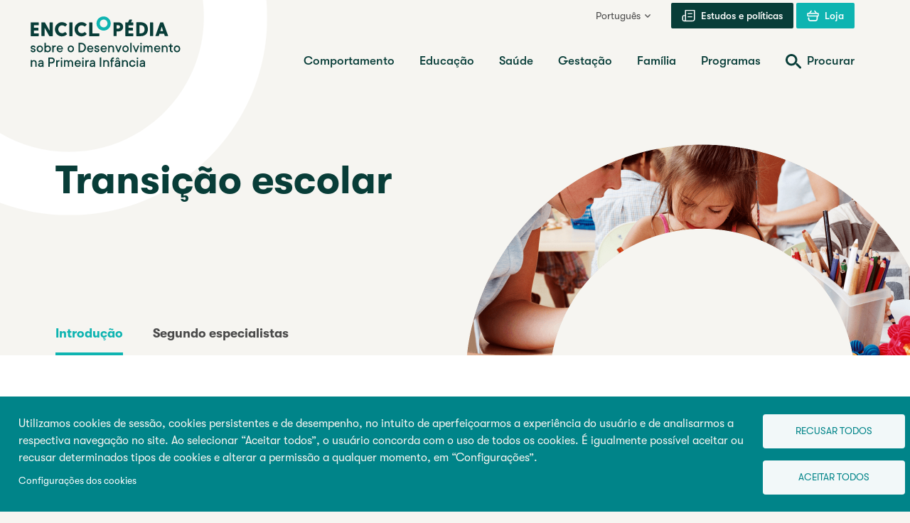

--- FILE ---
content_type: text/html; charset=UTF-8
request_url: https://www.enciclopedia-crianca.com/transicao-escolar
body_size: 31625
content:

<!DOCTYPE html>
<html lang="pt-pt" dir="ltr" prefix="og: https://ogp.me/ns#">
  <head>
    <meta charset="utf-8" />
<meta name="description" content="A transição para a escola representa uma etapa essencial no percurso de uma criança. Esse tema propõe dar mais foco às competências e às habilidades que contribuem para a “preparação para a escola&quot;, assim como entender o papel dos pais e as melhores práticas para favorecer uma transição adequada e o sucesso escolar." />
<link rel="canonical" href="https://www.enciclopedia-crianca.com/transicao-escolar" />
<link rel="image_src" href="https://www.enciclopedia-crianca.com/sites/default/files/styles/meta_image/public/2024-01/school-readiness_720.jpg?itok=9LWmrikR" />
<meta property="og:site_name" content="Enciclopédia sobre o Desenvolvimento na Primeira Infância" />
<meta property="og:url" content="https://www.enciclopedia-crianca.com/transicao-escolar" />
<meta property="og:title" content="Transição escolar | Enciclopédia sobre o Desenvolvimento na Primeira Infância" />
<meta property="og:description" content="A transição para a escola representa uma etapa essencial no percurso de uma criança. Esse tema propõe dar mais foco às competências e às habilidades que contribuem para a “preparação para a escola&quot;, assim como entender o papel dos pais e as melhores práticas para favorecer uma transição adequada e o sucesso escolar." />
<meta property="og:image" content="https://www.enciclopedia-crianca.com/sites/default/files/styles/meta_image/public/2024-01/school-readiness_720.jpg?itok=9LWmrikR" />
<meta name="twitter:card" content="summary_large_image" />
<meta name="twitter:title" content="Transição escolar | Enciclopédia sobre o Desenvolvimento na Primeira Infância" />
<meta name="twitter:description" content="A transição para a escola representa uma etapa essencial no percurso de uma criança. Esse tema propõe dar mais foco às competências e às habilidades que contribuem para a “preparação para a escola&quot;, assim como entender o papel dos pais e as melhores práticas para favorecer uma transição adequada e o sucesso escolar." />
<meta name="twitter:image" content="https://www.enciclopedia-crianca.com/sites/default/files/styles/meta_image/public/2024-01/school-readiness_720.jpg?itok=9LWmrikR" />
<meta name="Generator" content="Drupal 10 (https://www.drupal.org)" />
<meta name="MobileOptimized" content="width" />
<meta name="HandheldFriendly" content="true" />
<meta name="viewport" content="width=device-width, initial-scale=1.0" />
<link rel="icon" href="/themes/custom/cedje/favicon.ico" type="image/vnd.microsoft.icon" />
<link rel="alternate" hreflang="fr" href="https://www.enfant-encyclopedie.com/preparation-lecole" />
<link rel="alternate" hreflang="en" href="https://www.child-encyclopedia.com/school-readiness" />
<link rel="alternate" hreflang="es" href="https://www.enciclopedia-infantes.com/transicion-la-escuela" />
<link rel="alternate" hreflang="pt-pt" href="https://www.enciclopedia-crianca.com/transicao-escolar" />
<script src="/sites/default/files/google_tag/first_gtm/google_tag.script.js?t9m87r" defer></script>
<script src="/sites/default/files/google_tag/second_gtm/google_tag.script.js?t9m87r" defer></script>

    <title>Transição escolar | Enciclopédia sobre o Desenvolvimento na Primeira Infância</title>
    <link rel="stylesheet" media="all" href="/core/modules/system/css/components/align.module.css?t9mnhp" />
<link rel="stylesheet" media="all" href="/core/modules/system/css/components/fieldgroup.module.css?t9mnhp" />
<link rel="stylesheet" media="all" href="/core/modules/system/css/components/container-inline.module.css?t9mnhp" />
<link rel="stylesheet" media="all" href="/core/modules/system/css/components/clearfix.module.css?t9mnhp" />
<link rel="stylesheet" media="all" href="/core/modules/system/css/components/details.module.css?t9mnhp" />
<link rel="stylesheet" media="all" href="/core/modules/system/css/components/hidden.module.css?t9mnhp" />
<link rel="stylesheet" media="all" href="/core/modules/system/css/components/item-list.module.css?t9mnhp" />
<link rel="stylesheet" media="all" href="/core/modules/system/css/components/js.module.css?t9mnhp" />
<link rel="stylesheet" media="all" href="/core/modules/system/css/components/nowrap.module.css?t9mnhp" />
<link rel="stylesheet" media="all" href="/core/modules/system/css/components/position-container.module.css?t9mnhp" />
<link rel="stylesheet" media="all" href="/core/modules/system/css/components/reset-appearance.module.css?t9mnhp" />
<link rel="stylesheet" media="all" href="/core/modules/system/css/components/resize.module.css?t9mnhp" />
<link rel="stylesheet" media="all" href="/core/modules/system/css/components/system-status-counter.css?t9mnhp" />
<link rel="stylesheet" media="all" href="/core/modules/system/css/components/system-status-report-counters.css?t9mnhp" />
<link rel="stylesheet" media="all" href="/core/modules/system/css/components/system-status-report-general-info.css?t9mnhp" />
<link rel="stylesheet" media="all" href="/core/modules/system/css/components/tablesort.module.css?t9mnhp" />
<link rel="stylesheet" media="all" href="/libraries/cookiesjsr/dist/cookiesjsr.min.css?t9mnhp" />
<link rel="stylesheet" media="all" href="/themes/custom/cedje/frontend/dist/main.css?t9mnhp" />

    <script type="application/json" data-drupal-selector="drupal-settings-json">{"path":{"baseUrl":"\/","pathPrefix":"","currentPath":"node\/22228","currentPathIsAdmin":false,"isFront":false,"currentLanguage":"pt-pt"},"pluralDelimiter":"\u0003","suppressDeprecationErrors":true,"cookies":{"cookiesjsr":{"config":{"cookie":{"name":"cookiesjsr","expires":31536000000,"domain":"","sameSite":"Lax","secure":false},"library":{"libBasePath":"https:\/\/cdn.jsdelivr.net\/gh\/jfeltkamp\/cookiesjsr@1\/dist","libPath":"https:\/\/cdn.jsdelivr.net\/gh\/jfeltkamp\/cookiesjsr@1\/dist\/cookiesjsr.min.js","scrollLimit":0},"callback":{"method":"post","url":"https:\/\/www.enciclopedia-crianca.com\/cookies\/consent\/callback.json","headers":[]},"interface":{"openSettingsHash":"#editCookieSettings","showDenyAll":true,"denyAllOnLayerClose":false,"settingsAsLink":true,"availableLangs":["fr","en","es","pt-pt","ru"],"defaultLang":"fr","groupConsent":true,"cookieDocs":false}},"services":{"functional":{"id":"functional","services":[{"key":"functional","type":"functional","name":"Required functional","info":{"value":"\u003Ctable\u003E\r\n\t\u003Cthead\u003E\r\n\t\t\u003Ctr\u003E\r\n\t\t\t\u003Cth width=\u002215%\u0022\u003ECookie name\u003C\/th\u003E\r\n\t\t\t\u003Cth width=\u002215%\u0022\u003EDefault expiration time\u003C\/th\u003E\r\n\t\t\t\u003Cth\u003EDescription\u003C\/th\u003E\r\n\t\t\u003C\/tr\u003E\r\n\t\u003C\/thead\u003E\r\n\t\u003Ctbody\u003E\r\n\t\t\u003Ctr\u003E\r\n\t\t\t\u003Ctd\u003E\u003Ccode dir=\u0022ltr\u0022 translate=\u0022no\u0022\u003ESSESS\u0026lt;ID\u0026gt;\u003C\/code\u003E\u003C\/td\u003E\r\n\t\t\t\u003Ctd\u003E1 month\u003C\/td\u003E\r\n\t\t\t\u003Ctd\u003EIf you are logged in to this website, a session cookie is required to identify and connect your browser to your user account in the server backend of this website.\u003C\/td\u003E\r\n\t\t\u003C\/tr\u003E\r\n\t\t\u003Ctr\u003E\r\n\t\t\t\u003Ctd\u003E\u003Ccode dir=\u0022ltr\u0022 translate=\u0022no\u0022\u003Ecookiesjsr\u003C\/code\u003E\u003C\/td\u003E\r\n\t\t\t\u003Ctd\u003E1 year\u003C\/td\u003E\r\n\t\t\t\u003Ctd\u003EWhen you visited this website for the first time, you were asked for your permission to use several services (including those from third parties) that require data to be saved in your browser (cookies, local storage). Your decisions about each service (allow, deny) are stored in this cookie and are reused each time you visit this website.\u003C\/td\u003E\r\n\t\t\u003C\/tr\u003E\r\n\t\u003C\/tbody\u003E\r\n\u003C\/table\u003E\r\n","format":"full_html"},"uri":"","needConsent":false}],"weight":1},"performance":{"id":"performance","services":[{"key":"gtag","type":"performance","name":"Google Tag Manager","info":{"value":"","format":"full_html"},"uri":"https:\/\/tagmanager.google.com\/","needConsent":true}],"weight":30},"video":{"id":"video","services":[{"key":"video","type":"video","name":"Video provided by YouTube, Vimeo","info":{"value":"","format":"full_html"},"uri":"","needConsent":true}],"weight":40}},"translation":{"_core":{"default_config_hash":"PpB_t3-mnEd5Lckhxc9rfquSMa0CndPslGvJZlcg61E"},"langcode":"fr","bannerText":"Utilizamos cookies de sess\u00e3o, cookies persistentes e de desempenho, no intuito de aperfei\u00e7oarmos a experi\u00eancia do usu\u00e1rio e de analisarmos a respectiva navega\u00e7\u00e3o no site. Ao selecionar \u201cAceitar todos\u201d, o usu\u00e1rio concorda com o uso de todos os cookies. \u00c9 igualmente poss\u00edvel aceitar ou recusar determinados tipos de cookies e alterar a permiss\u00e3o a qualquer momento, em \u201cConfigura\u00e7\u00f5es\u201d.","privacyPolicy":"Pol\u00edtica de privacidade","privacyUri":"","imprint":"Imprint","imprintUri":"","cookieDocs":"Cookie documentation","cookieDocsUri":"\/cookies\/documentation","officialWebsite":"Official website","denyAll":"Recusar todos","alwaysActive":"Sempre ativados","settings":"Configura\u00e7\u00f5es dos cookies","acceptAll":"Aceitar todos","requiredCookies":"T\u00e9moins essentiels","cookieSettings":"Configura\u00e7\u00f5es dos cookies","close":"Fechar","readMore":"Ler mais","allowed":"Autoris\u00e9","denied":"Refus\u00e9","settingsAllServices":"Configura\u00e7\u00f5es para a totalidade dos servi\u00e7os","saveSettings":"Salvar","default_langcode":"en","disclaimerText":"All cookie information is subject to change by the service providers. We update this information regularly.","disclaimerTextPosition":"above","processorDetailsLabel":"Processor Company Details","processorLabel":"Empresa","processorWebsiteUrlLabel":"Company Website","processorPrivacyPolicyUrlLabel":"Company Privacy Policy","processorCookiePolicyUrlLabel":"Company Cookie Policy","processorContactLabel":"Data Protection Contact Details","placeholderAcceptAllText":"Accepter tous les t\u00e9moins","functional":{"title":"Cookies de sess\u00e3o e cookies persistentes","details":"Cookies s\u00e3o pequenos arquivos de texto salvos pelo navegador no dispositivo de acesso, a fim de serem armazenadas determinadas informa\u00e7\u00f5es. Gra\u00e7as ao armazenamento, \u00e0 coleta e ao envio de tais informa\u00e7\u00f5es, os sites podem reconhecer que o usu\u00e1rio acessou e navegou anteriormente pelas p\u00e1ginas visitadas, com o aux\u00edlio do suporte do navegador instalado no dispositivo. Usamos essas informa\u00e7\u00f5es para organizarmos e exibirmos o site de modo otimizado, em sintonia com as prefer\u00eancias de cada usu\u00e1rio. Neste processo, somente o pr\u00f3prio cookie \u00e9 identificado no dispositivo de acesso. Dados de car\u00e1ter pessoal somente ser\u00e3o armazenados ap\u00f3s permiss\u00e3o expl\u00edcita ou quando a a\u00e7\u00e3o for absolutamente necess\u00e1ria para possibilitar o devido uso do servi\u00e7o por n\u00f3s prestado, em benef\u00edcio dos usu\u00e1rios."},"performance":{"title":"Cookies de desempenho","details":"Os cookies de desempenho coletam informa\u00e7\u00f5es agregadas sobre as especificidades individuais relativas ao acesso e \u00e0 navega\u00e7\u00e3o em nosso site. O objetivo consiste em aperfei\u00e7oarmos a respectiva atratividade, seu conte\u00fado e os recursos nele disponibilizados. Estes cookies ajudam-nos a identificarmos qual a frequ\u00eancia de acesso, a dura\u00e7\u00e3o das sess\u00f5es de navega\u00e7\u00e3o pelas diferentes p\u00e1ginas espec\u00edficas do nosso site, assim como quais conte\u00fados despertam o interesse de tais ou quais usu\u00e1rios. S\u00e3o igualmente coletados e salvos dados referentes \u00e0s palavras e express\u00f5es pesquisadas, ao pa\u00eds, \u00e0 regi\u00e3o e, caso pertinente, \u00e0 localidade a partir da qual o site tenha sido acessado, bem como a propor\u00e7\u00e3o de dispositivos m\u00f3veis utilizados no acesso ao site. Valemo-nos destas informa\u00e7\u00e3o para compilarmos relat\u00f3rios estat\u00edsticos que nos ajudam a adaptarmos o conte\u00fado do nosso site \u00e0s necessidades de cada usu\u00e1rio e a otimizarmos a nossa presta\u00e7\u00e3o de servi\u00e7o."},"video":{"title":"V\u00eddeo","details":"Os recursos para compartilhamento de v\u00eddeos possibilitam o enriquecimento do site com conte\u00fados em multim\u00eddias e a eleva\u00e7\u00e3o da respectiva visibilidade."}}},"cookiesTexts":{"_core":{"default_config_hash":"PpB_t3-mnEd5Lckhxc9rfquSMa0CndPslGvJZlcg61E"},"langcode":"fr","bannerText":"Utilizamos cookies de sess\u00e3o, cookies persistentes e de desempenho, no intuito de aperfei\u00e7oarmos a experi\u00eancia do usu\u00e1rio e de analisarmos a respectiva navega\u00e7\u00e3o no site. Ao selecionar \u201cAceitar todos\u201d, o usu\u00e1rio concorda com o uso de todos os cookies. \u00c9 igualmente poss\u00edvel aceitar ou recusar determinados tipos de cookies e alterar a permiss\u00e3o a qualquer momento, em \u201cConfigura\u00e7\u00f5es\u201d.","privacyPolicy":"Pol\u00edtica de privacidade","privacyUri":"","imprint":"Imprint","imprintUri":"","cookieDocs":"Cookie documentation","cookieDocsUri":"\/cookies\/documentation","officialWebsite":"Official website","denyAll":"Recusar todos","alwaysActive":"Sempre ativados","settings":"Configura\u00e7\u00f5es dos cookies","acceptAll":"Aceitar todos","requiredCookies":"T\u00e9moins essentiels","cookieSettings":"Configura\u00e7\u00f5es dos cookies","close":"Fechar","readMore":"Ler mais","allowed":"Autoris\u00e9","denied":"Refus\u00e9","settingsAllServices":"Configura\u00e7\u00f5es para a totalidade dos servi\u00e7os","saveSettings":"Salvar","default_langcode":"en","disclaimerText":"All cookie information is subject to change by the service providers. We update this information regularly.","disclaimerTextPosition":"above","processorDetailsLabel":"Processor Company Details","processorLabel":"Empresa","processorWebsiteUrlLabel":"Company Website","processorPrivacyPolicyUrlLabel":"Company Privacy Policy","processorCookiePolicyUrlLabel":"Company Cookie Policy","processorContactLabel":"Data Protection Contact Details","placeholderAcceptAllText":"Accepter tous les t\u00e9moins"},"services":{"analytics":{"uuid":"29c8f326-b517-45ec-beba-5c043fd7d3cf","langcode":"fr","status":false,"dependencies":{"enforced":{"module":["cookies_ga"]}},"_core":{"default_config_hash":"kdI8DLFQN2AVW0p7C2m5w9Fp9Cdt4cdvo4wnJHmcKjA"},"id":"analytics","label":"Google Analytics","group":"tracking","info":{"value":"","format":"html"},"consentRequired":true,"purpose":"","processor":"","processorContact":"","processorUrl":"https:\/\/analytics.google.com\/","processorPrivacyPolicyUrl":"","processorCookiePolicyUrl":"https:\/\/support.google.com\/analytics\/answer\/6004245","placeholderMainText":"This content is blocked because Google Analytics cookies have not been accepted.","placeholderAcceptText":"Only accept Google Analytics cookies"},"functional":{"uuid":"fc51eba4-a987-4162-be95-504b169f73c2","langcode":"fr","status":true,"dependencies":[],"_core":{"default_config_hash":"N-O3629vb-jExOxfM0FYcfPzEu6QVzgWHMm06jMERLg"},"id":"functional","label":"Required functional","group":"functional","info":{"value":"\u003Ctable\u003E\r\n\t\u003Cthead\u003E\r\n\t\t\u003Ctr\u003E\r\n\t\t\t\u003Cth width=\u002215%\u0022\u003ECookie name\u003C\/th\u003E\r\n\t\t\t\u003Cth width=\u002215%\u0022\u003EDefault expiration time\u003C\/th\u003E\r\n\t\t\t\u003Cth\u003EDescription\u003C\/th\u003E\r\n\t\t\u003C\/tr\u003E\r\n\t\u003C\/thead\u003E\r\n\t\u003Ctbody\u003E\r\n\t\t\u003Ctr\u003E\r\n\t\t\t\u003Ctd\u003E\u003Ccode dir=\u0022ltr\u0022 translate=\u0022no\u0022\u003ESSESS\u0026lt;ID\u0026gt;\u003C\/code\u003E\u003C\/td\u003E\r\n\t\t\t\u003Ctd\u003E1 month\u003C\/td\u003E\r\n\t\t\t\u003Ctd\u003EIf you are logged in to this website, a session cookie is required to identify and connect your browser to your user account in the server backend of this website.\u003C\/td\u003E\r\n\t\t\u003C\/tr\u003E\r\n\t\t\u003Ctr\u003E\r\n\t\t\t\u003Ctd\u003E\u003Ccode dir=\u0022ltr\u0022 translate=\u0022no\u0022\u003Ecookiesjsr\u003C\/code\u003E\u003C\/td\u003E\r\n\t\t\t\u003Ctd\u003E1 year\u003C\/td\u003E\r\n\t\t\t\u003Ctd\u003EWhen you visited this website for the first time, you were asked for your permission to use several services (including those from third parties) that require data to be saved in your browser (cookies, local storage). Your decisions about each service (allow, deny) are stored in this cookie and are reused each time you visit this website.\u003C\/td\u003E\r\n\t\t\u003C\/tr\u003E\r\n\t\u003C\/tbody\u003E\r\n\u003C\/table\u003E\r\n","format":"full_html"},"consentRequired":false,"purpose":"Essential functional cookies to provide general functionality","processor":"","processorContact":"","processorUrl":"","processorPrivacyPolicyUrl":"","processorCookiePolicyUrl":"","placeholderMainText":"This content is blocked because required functional cookies have not been accepted.","placeholderAcceptText":"Only accept required functional cookies"},"gtag":{"uuid":"ad3a7737-b82a-4e5c-b54e-1a264c12bd40","langcode":"fr","status":true,"dependencies":{"enforced":{"module":["cookies_gtag"]}},"_core":{"default_config_hash":"lHZB6nbi9jwgzbywo19UKvtGNvMKA3nMWl6fE-rkZ3k"},"id":"gtag","label":"Google Tag Manager","group":"performance","info":{"value":"","format":"full_html"},"consentRequired":true,"purpose":"","processor":"","processorContact":"","processorUrl":"https:\/\/tagmanager.google.com\/","processorPrivacyPolicyUrl":"https:\/\/policies.google.com\/privacy","processorCookiePolicyUrl":"","placeholderMainText":"This content is blocked because Google Tag Manager cookies have not been accepted.","placeholderAcceptText":"Only accept Google Tag Manager cookies"},"video":{"uuid":"088d7519-e5cf-4425-8ced-0ded47e4ff0e","langcode":"fr","status":true,"dependencies":{"enforced":{"module":["cookies_video"]}},"_core":{"default_config_hash":"iwaHmTJMLoZx7mRsDI0tPU1JgG2K9UHeNOvDNtNKFdI"},"id":"video","label":"Video provided by YouTube, Vimeo","group":"video","info":{"value":"","format":"full_html"},"consentRequired":true,"purpose":"","processor":"","processorContact":"","processorUrl":"","processorPrivacyPolicyUrl":"","processorCookiePolicyUrl":"https:\/\/policies.google.com\/privacy","placeholderMainText":"This content is blocked because Video cookies have not been accepted.","placeholderAcceptText":"Only accept Video cookies"}},"groups":{"functional":{"uuid":"a409b12f-e746-4b9c-8cbf-3795b63fb4e7","langcode":"fr","status":true,"dependencies":[],"_core":{"default_config_hash":"aHm4Q63Ge97tcktTa_qmUqJMir45iyGY2lEvvqPW68g"},"id":"functional","label":"Cookies de sess\u00e3o e cookies persistentes","weight":1,"title":"Cookies de sess\u00e3o e cookies persistentes","details":"Cookies s\u00e3o pequenos arquivos de texto salvos pelo navegador no dispositivo de acesso, a fim de serem armazenadas determinadas informa\u00e7\u00f5es. Gra\u00e7as ao armazenamento, \u00e0 coleta e ao envio de tais informa\u00e7\u00f5es, os sites podem reconhecer que o usu\u00e1rio acessou e navegou anteriormente pelas p\u00e1ginas visitadas, com o aux\u00edlio do suporte do navegador instalado no dispositivo. Usamos essas informa\u00e7\u00f5es para organizarmos e exibirmos o site de modo otimizado, em sintonia com as prefer\u00eancias de cada usu\u00e1rio. Neste processo, somente o pr\u00f3prio cookie \u00e9 identificado no dispositivo de acesso. Dados de car\u00e1ter pessoal somente ser\u00e3o armazenados ap\u00f3s permiss\u00e3o expl\u00edcita ou quando a a\u00e7\u00e3o for absolutamente necess\u00e1ria para possibilitar o devido uso do servi\u00e7o por n\u00f3s prestado, em benef\u00edcio dos usu\u00e1rios."},"marketing":{"uuid":"370ddba3-1975-478f-89ae-2dd11064956d","langcode":"fr","status":true,"dependencies":[],"_core":{"default_config_hash":"JkP6try0AxX_f4RpFEletep5NHSlVB1BbGw0snW4MO8"},"id":"marketing","label":"Marketing","weight":20,"title":"Marketing","details":"Customer communication and marketing tools."},"performance":{"uuid":"bc0870b6-9e59-4a0e-a39d-82bdaaf8040e","langcode":"fr","status":true,"dependencies":[],"_core":{"default_config_hash":"Jv3uIJviBj7D282Qu1ZpEQwuOEb3lCcDvx-XVHeOJpw"},"id":"performance","label":"Cookies de desempenho","weight":30,"title":"Cookies de desempenho","details":"Os cookies de desempenho coletam informa\u00e7\u00f5es agregadas sobre as especificidades individuais relativas ao acesso e \u00e0 navega\u00e7\u00e3o em nosso site. O objetivo consiste em aperfei\u00e7oarmos a respectiva atratividade, seu conte\u00fado e os recursos nele disponibilizados. Estes cookies ajudam-nos a identificarmos qual a frequ\u00eancia de acesso, a dura\u00e7\u00e3o das sess\u00f5es de navega\u00e7\u00e3o pelas diferentes p\u00e1ginas espec\u00edficas do nosso site, assim como quais conte\u00fados despertam o interesse de tais ou quais usu\u00e1rios. S\u00e3o igualmente coletados e salvos dados referentes \u00e0s palavras e express\u00f5es pesquisadas, ao pa\u00eds, \u00e0 regi\u00e3o e, caso pertinente, \u00e0 localidade a partir da qual o site tenha sido acessado, bem como a propor\u00e7\u00e3o de dispositivos m\u00f3veis utilizados no acesso ao site. Valemo-nos destas informa\u00e7\u00e3o para compilarmos relat\u00f3rios estat\u00edsticos que nos ajudam a adaptarmos o conte\u00fado do nosso site \u00e0s necessidades de cada usu\u00e1rio e a otimizarmos a nossa presta\u00e7\u00e3o de servi\u00e7o."},"social":{"uuid":"7c5e1225-c23d-4940-b222-406573c2584c","langcode":"fr","status":true,"dependencies":[],"_core":{"default_config_hash":"w9uS0Ktbh58ffWxW1ue_MKgB_he6iZPMx2Pc6tN4K4o"},"id":"social","label":"Social Plugins","weight":20,"title":"Social Plugins","details":"Social media widgets provide additional content originally published on third party platforms."},"tracking":{"uuid":"0cfa40e1-3cca-46e8-93a3-f8bf1a7aeb3d","langcode":"fr","status":true,"dependencies":[],"_core":{"default_config_hash":"_gYDe3qoEc6L5uYR6zhu5V-3ARLlyis9gl1diq7Tnf4"},"id":"tracking","label":"Rastreamento","weight":10,"title":"Tracking cookies","details":"Marketing cookies come from external advertising companies (\u0022third-party cookies\u0022) and are used to collect information about the websites visited by the user. The purpose of this is to create and display target group-oriented content and advertising for the user."},"video":{"uuid":"db08e68b-de89-41df-b759-0620b9abea56","langcode":"fr","status":true,"dependencies":[],"_core":{"default_config_hash":"w1WnCmP2Xfgx24xbx5u9T27XLF_ZFw5R0MlO-eDDPpQ"},"id":"video","label":"V\u00eddeo","weight":40,"title":"V\u00eddeo","details":"Os recursos para compartilhamento de v\u00eddeos possibilitam o enriquecimento do site com conte\u00fados em multim\u00eddias e a eleva\u00e7\u00e3o da respectiva visibilidade."}}},"user":{"uid":0,"permissionsHash":"37044197602022026a901d1e836188e46843e2eb33c0ae1fac2b710b66eee787"}}</script>
<script src="/sites/default/files/languages/pt-pt_v6c_Waim6F0Zt2k5zjL5A_86bBZ6NCmdKJlBd7xD5p4.js?t9mnhp"></script>
<script src="/core/misc/drupalSettingsLoader.js?v=10.5.3"></script>
<script src="/core/misc/drupal.js?v=10.5.3"></script>
<script src="/core/misc/drupal.init.js?v=10.5.3"></script>
<script src="/core/misc/debounce.js?v=10.5.3"></script>
<script src="/core/misc/announce.js?v=10.5.3"></script>
<script src="/core/misc/message.js?v=10.5.3"></script>
<script src="/modules/contrib/cookies/js/cookiesjsr.conf.js?v=10.5.3" defer></script>


    <link rel="apple-touch-icon" sizes="180x180" href="/themes/custom/cedje/dist/apple-touch-icon.png">
    <link rel="icon" type="image/png" sizes="32x32" href="/themes/custom/cedje/dist/favicon-32x32.png">
    <link rel="icon" type="image/png" sizes="16x16" href="/themes/custom/cedje/dist/favicon-16x16.png">
    <link rel="manifest" href="/themes/custom/cedje/dist/site.webmanifest">

    <noscript>
      <style>
        [data-simplebar] {
          overflow: auto;
        }
      </style>
    </noscript>
  </head>
  <body>
    <noscript><iframe src="https://www.googletagmanager.com/ns.html?id=GTM-KMCBLFK" height="0" width="0" style="display:none;visibility:hidden"></iframe></noscript><noscript><iframe src="https://www.googletagmanager.com/ns.html?id=GTM-NJ9HFC" height="0" width="0" style="display:none;visibility:hidden"></iframe></noscript>
    <a href="#main-content" class="visually-hidden focusable">
      Passar para o conteúdo principal
    </a>
    <div class="site-wrapper">

        <div class="dialog-off-canvas-main-canvas" data-off-canvas-main-canvas>
    
<header class="site-header">
  <a id="top"></a>
  <div class="container">
    <div class="site-header__wrapper">
      <div class="site-header__branding">
        <a href="/" class="site-header__logo">
          
  <!-- PT -->
  <span class="sr-only">Enciclopédia sobre o Desenvolvimento na Primeira Infância</span>
  <svg class="logo" aria-label="Enciclopédia sobre o Desenvolvimento na Primeira Infância" viewBox="0 0 233 75" version="1.1" xmlns="http://www.w3.org/2000/svg" xmlns:xlink="http://www.w3.org/1999/xlink" xml:space="preserve" xmlns:serif="http://www.serif.com/" style="fill-rule:evenodd;clip-rule:evenodd;stroke-linejoin:round;stroke-miterlimit:2;">
    <g class="logo__primary">
      <path d="M97.8,18.7C99.3,19.6 101,20 102.8,20C104.6,20 106.3,19.6 107.8,18.7C109.3,17.8 110.5,16.6 111.4,15.1C112.3,13.6 112.7,11.9 112.7,10.1C112.7,8.3 112.3,6.6 111.4,5.1C110.5,3.6 109.3,2.4 107.8,1.5C106.3,0.6 104.6,0.2 102.8,0.2C101,0.2 99.3,0.6 97.8,1.5C96.2,2.3 95,3.4 94.1,5C93.2,6.6 92.8,8.2 92.8,10C92.8,11.8 93.2,13.5 94.1,15C95,16.6 96.2,17.8 97.8,18.7ZM98.1,7.2C98.6,6.4 99.2,5.7 100.1,5.2C100.9,4.7 101.9,4.5 102.8,4.5C103.7,4.5 104.7,4.7 105.5,5.2C106.3,5.7 107,6.3 107.5,7.2C108,8.1 108.2,9 108.2,10C108.2,11 108,12 107.5,12.8C107,13.6 106.4,14.3 105.5,14.8C104.7,15.3 103.7,15.5 102.8,15.5C101.9,15.5 100.9,15.3 100.1,14.8C99.3,14.3 98.6,13.7 98.1,12.8C97.6,12 97.4,11 97.4,10C97.4,9 97.7,8.1 98.1,7.2Z" style="fill:rgb(14,180,177);fill-rule:nonzero;"/>
      <path d="M82.9,27.9L96.2,27.9C96.3,27.9 96.5,27.8 96.6,27.8C96.7,27.7 96.7,27.5 96.7,27.4L96.7,24.5C96.7,24.4 96.6,24.1 96.6,24.1C96.5,24 96.3,24 96.2,24L86.9,24L86.9,9C86.9,8.9 86.8,8.6 86.8,8.6C86.7,8.5 86.5,8.5 86.4,8.5L83,8.5C82.9,8.5 82.7,8.6 82.6,8.6C82.5,8.7 82.5,8.9 82.5,9L82.5,27.3C82.5,27.5 82.6,27.7 82.6,27.7C82.6,27.8 82.8,27.9 82.9,27.9Z" style="fill:rgb(8,61,56);fill-rule:nonzero;"/>
      <path d="M0.7,27.9L11,27.9C11.1,27.9 11.4,27.8 11.4,27.8C11.5,27.7 11.5,27.5 11.5,27.4L11.5,24.5C11.5,24.4 11.4,24.1 11.4,24.1C11.3,24 11.1,24 11,24L4.7,24L4.7,20L10.5,20C10.6,20 10.9,19.9 10.9,19.9C11,19.8 11,19.6 11,19.5L11,16.6C11,16.5 10.9,16.2 10.9,16.2C10.8,16 10.7,16 10.5,16L4.7,16L4.7,12.6L11,12.6C11.1,12.6 11.3,12.5 11.4,12.5C11.5,12.4 11.5,12.2 11.5,12.1L11.5,9.1C11.5,9 11.4,8.7 11.4,8.7C11.3,8.5 11.1,8.4 11,8.4L0.7,8.4C0.6,8.4 0.4,8.5 0.3,8.5C0.2,8.7 0.2,8.8 0.2,9L0.2,27.3C0.2,27.4 0.3,27.7 0.3,27.7C0.4,27.8 0.5,27.9 0.7,27.9Z" style="fill:rgb(8,61,56);fill-rule:nonzero;"/>
      <path d="M19.8,16L26.2,27.5C26.3,27.7 26.6,27.9 26.8,27.9L30.7,27.9C30.8,27.9 31.1,27.8 31.1,27.8C31.2,27.7 31.2,27.5 31.2,27.4L31.2,9C31.2,8.9 31.1,8.6 31.1,8.6C31,8.5 30.8,8.5 30.7,8.5L27.3,8.5C27.2,8.5 26.9,8.6 26.9,8.6C26.8,8.7 26.8,8.9 26.8,9L26.8,20.3L20.3,8.8C20.2,8.6 19.9,8.4 19.7,8.4L15.8,8.4C15.7,8.4 15.4,8.5 15.4,8.5C15.3,8.6 15.3,8.8 15.3,8.9L15.3,27.2C15.3,27.3 15.4,27.6 15.4,27.6C15.5,27.7 15.7,27.7 15.8,27.7L19.2,27.7C19.3,27.7 19.5,27.6 19.6,27.6C19.7,27.5 19.7,27.3 19.7,27.2L19.7,16L19.8,16Z" style="fill:rgb(8,61,56);fill-rule:nonzero;"/>
      <path d="M39.2,26.9C40.7,27.8 42.4,28.2 44.2,28.2C45.5,28.2 46.8,27.9 48,27.4C49.2,26.9 50.2,26.2 51.1,25.3C51.2,25.2 51.3,25 51.3,24.9C51.3,24.8 51.2,24.7 51.2,24.5L49.1,22.3C48.9,22 48.5,22 48.3,22.2C47.1,23.2 45.8,23.7 44.3,23.7C43.3,23.7 42.4,23.5 41.6,23C40.8,22.5 40.1,21.9 39.7,21C39.2,20.2 39,19.2 39,18.2C39,17.1 39.2,16.2 39.7,15.4C40.2,14.6 40.8,13.9 41.6,13.4C42.4,12.9 43.3,12.7 44.3,12.7C45.8,12.7 47.1,13.2 48.3,14.2C48.5,14.4 48.9,14.4 49.1,14.2L51.2,11.9C51.3,11.8 51.3,11.6 51.3,11.5C51.3,11.4 51.2,11.3 51.1,11.1C50.3,10.2 49.2,9.5 48,9C46.8,8.5 45.5,8.2 44.2,8.2C42.4,8.2 40.7,8.6 39.2,9.5C37.7,10.4 36.5,11.6 35.6,13.1C34.7,14.6 34.3,16.3 34.3,18.1C34.3,19.9 34.7,21.6 35.6,23.1C36.5,24.8 37.7,26 39.2,26.9Z" style="fill:rgb(8,61,56);fill-rule:nonzero;"/>
      <path d="M55.1,27.9L58.5,27.9C58.6,27.9 58.8,27.8 58.9,27.8C59,27.7 59,27.5 59,27.4L59,9C59,8.9 58.9,8.6 58.9,8.6C58.8,8.5 58.6,8.5 58.5,8.5L55.1,8.5C55,8.5 54.7,8.6 54.7,8.6C54.6,8.7 54.6,8.9 54.6,9L54.6,27.3C54.6,27.4 54.7,27.7 54.7,27.7C54.8,27.8 54.9,27.9 55.1,27.9Z" style="fill:rgb(8,61,56);fill-rule:nonzero;"/>
      <path d="M66.8,26.9C68.3,27.8 70,28.2 71.8,28.2C73.1,28.2 74.4,27.9 75.6,27.4C76.8,26.9 77.8,26.2 78.7,25.3C78.8,25.2 78.9,25 78.9,24.9C78.9,24.8 78.8,24.7 78.8,24.5L76.7,22.3C76.5,22 76.1,22 75.9,22.2C74.7,23.2 73.4,23.7 71.9,23.7C70.9,23.7 70,23.5 69.2,23C68.4,22.5 67.7,21.9 67.3,21C66.8,20.2 66.6,19.2 66.6,18.2C66.6,17.1 66.8,16.2 67.3,15.4C67.8,14.6 68.4,13.9 69.2,13.4C70,12.9 70.9,12.7 71.9,12.7C73.4,12.7 74.7,13.2 75.9,14.2C76.1,14.4 76.5,14.4 76.7,14.2L78.8,11.9C78.9,11.8 78.9,11.6 78.9,11.5C78.9,11.4 78.8,11.3 78.7,11.1C77.9,10.2 76.8,9.5 75.6,9C74.4,8.5 73.2,8.2 71.8,8.2C70,8.2 68.3,8.6 66.8,9.5C65.3,10.4 64.1,11.6 63.2,13.1C62.3,14.6 61.9,16.3 61.9,18.1C61.9,19.9 62.3,21.6 63.2,23.1C64,24.8 65.3,26 66.8,26.9Z" style="fill:rgb(8,61,56);fill-rule:nonzero;"/>
      <path d="M130.2,14.9C130.2,13.6 129.9,12.5 129.4,11.5C128.8,10.5 128,9.7 126.9,9.2C125.8,8.6 124.5,8.4 123,8.4L117.2,8.4C117.1,8.4 116.9,8.5 116.8,8.5C116.7,8.6 116.7,8.8 116.7,8.9L116.7,27.2C116.7,27.3 116.8,27.6 116.8,27.6C116.9,27.7 117.1,27.7 117.2,27.7L120.6,27.7C120.7,27.7 120.9,27.6 121,27.6C121.1,27.5 121.1,27.3 121.1,27.2L121.1,21.3L122.9,21.3C124.4,21.3 125.7,21 126.8,20.5C127.9,20 128.8,19.2 129.3,18.2C129.9,17.3 130.2,16.2 130.2,14.9ZM125,16.7C124.4,17.1 123.7,17.3 122.9,17.3L121.1,17.3L121.1,12.5L122.9,12.5C123.7,12.5 124.4,12.7 125,13.1C125.6,13.5 125.8,14.1 125.8,14.9C125.8,15.8 125.5,16.4 125,16.7Z" style="fill:rgb(8,61,56);fill-rule:nonzero;"/>
      <path d="M133.7,27.9L144,27.9C144.1,27.9 144.3,27.8 144.4,27.8C144.5,27.7 144.5,27.5 144.5,27.4L144.5,24.5C144.5,24.4 144.4,24.1 144.4,24.1C144.3,24 144.1,24 144,24L137.7,24L137.7,20L143.6,20C143.7,20 144,19.9 144,19.9C144.1,19.8 144.1,19.6 144.1,19.5L144.1,16.6C144.1,16.5 144,16.2 144,16.2C143.9,16.1 143.7,16.1 143.6,16.1L137.7,16.1L137.7,12.7L143.9,12.7C144,12.7 144.2,12.6 144.3,12.6C144.4,12.5 144.4,12.3 144.4,12.2L144.4,9.1C144.4,9 144.3,8.7 144.3,8.7C144.2,8.6 144,8.6 143.9,8.6L141.2,8.6L142.7,5.4C142.8,5.1 142.8,5 142.7,4.8C142.6,4.7 142.4,4.6 142.2,4.6L139.3,4.6C139,4.6 138.8,4.7 138.7,5L137.1,8.4C137.1,8.5 137.1,8.5 137,8.5L133.7,8.5C133.6,8.5 133.4,8.6 133.3,8.6C133.2,8.7 133.2,8.9 133.2,9L133.2,27.3C133.2,27.4 133.3,27.7 133.3,27.7C133.5,27.8 133.6,27.9 133.7,27.9Z" style="fill:rgb(8,61,56);fill-rule:nonzero;"/>
      <path d="M149.2,27.9L154.9,27.9C157,27.9 158.9,27.5 160.4,26.6C161.9,25.8 163.1,24.6 163.9,23.1C164.7,21.6 165.1,20 165.1,18.1C165.1,16.3 164.7,14.6 163.9,13.1C163.1,11.6 161.9,10.4 160.4,9.6C158.9,8.8 157,8.3 154.9,8.3L149.2,8.3C149.1,8.3 148.9,8.4 148.8,8.4C148.7,8.5 148.7,8.7 148.7,8.8L148.7,27.1C148.7,27.2 148.8,27.5 148.8,27.5C148.9,27.8 149,27.9 149.2,27.9ZM153.2,12.5L154.9,12.5C156.7,12.5 158.1,13 159,14C159.9,15 160.4,16.4 160.4,18.2C160.4,20 159.9,21.4 159,22.4C158.1,23.4 156.7,23.9 154.9,23.9L153.2,23.9L153.2,12.5Z" style="fill:rgb(8,61,56);fill-rule:nonzero;"/>
      <path d="M172,8.4L168.6,8.4C168.5,8.4 168.3,8.5 168.2,8.5C168,8.7 168,8.8 168,9L168,27.3C168,27.4 168.1,27.7 168.1,27.7C168.2,27.8 168.4,27.8 168.5,27.8L171.9,27.8C172,27.8 172.2,27.7 172.3,27.7C172.4,27.6 172.4,27.4 172.4,27.3L172.4,9C172.4,8.9 172.3,8.6 172.3,8.6C172.3,8.5 172.2,8.4 172,8.4Z" style="fill:rgb(8,61,56);fill-rule:nonzero;"/>
      <path d="M186.7,8.8C186.6,8.6 186.5,8.4 186,8.4L182.9,8.4C182.6,8.4 182.4,8.5 182.3,8.8L175.7,27.1C175.6,27.3 175.6,27.5 175.7,27.6C175.8,27.7 175.9,27.8 176.2,27.8L179.8,27.8C180.1,27.8 180.4,27.7 180.4,27.4L181.3,24.6L187.8,24.6L188.7,27.4C188.8,27.7 189.1,27.8 189.3,27.8L192.9,27.8C193.3,27.8 193.5,27.6 193.5,27.3C193.5,27.2 193.5,27.1 193.4,27.1L186.7,8.8ZM182.5,20.8L184.5,14.7L186.5,20.8L182.5,20.8Z" style="fill:rgb(8,61,56);fill-rule:nonzero;"/>
    </g>
    <g class="logo__secondary">
      <path d="M3.6,50.6C5.8,50.6 7,49.3 7,47.7C7,44.3 2,45.5 2,43.9C2,43.3 2.6,42.9 3.5,42.9C4.5,42.9 5,43.5 5,44L6.9,44C6.8,42.2 5.6,41 3.4,41C1.4,41 0.2,42.3 0.2,43.8C0.2,47.2 5.2,46 5.2,47.6C5.2,48.2 4.6,48.7 3.5,48.7C2.5,48.7 2,48.1 1.8,47.4L0,47.4C0.1,49.4 1.3,50.6 3.6,50.6Z" style="fill:rgb(8,61,56);fill-rule:nonzero;"/>
      <path d="M17.5,45.8C17.5,43 15.5,41 13,41C10.5,41 8.5,43 8.5,45.8C8.5,48.6 10.5,50.6 13,50.6C15.6,50.6 17.5,48.6 17.5,45.8ZM10.5,45.8C10.5,44 11.8,42.8 13.1,42.8C14.5,42.8 15.8,44.1 15.8,45.8C15.8,47.5 14.5,48.8 13.1,48.8C11.7,48.8 10.5,47.5 10.5,45.8Z" style="fill:rgb(8,61,56);fill-rule:nonzero;"/>
      <path d="M28.7,45.8C28.7,43 26.7,41 24.1,41C22.3,41 21.5,42.1 21.5,42.1L21.5,37.3L19.6,37.3L19.6,50.5L21,50.5L21.4,49.5C21.4,49.5 22.2,50.5 24.1,50.5C26.7,50.6 28.7,48.6 28.7,45.8ZM24,48.8C22.5,48.8 21.3,47.5 21.3,45.8C21.3,44.1 22.6,42.8 24,42.8C25.4,42.8 26.7,44.1 26.7,45.8C26.7,47.5 25.5,48.8 24,48.8Z" style="fill:rgb(8,61,56);fill-rule:nonzero;"/>
      <path d="M32.4,42L32,41L30.6,41L30.6,50.5L32.5,50.5L32.5,45.1C32.5,43.8 33.5,42.8 34.8,42.8C35.1,42.8 35.4,42.9 35.4,42.9L35.4,41C35.4,41 35.2,40.9 34.8,40.9C33.3,41 32.4,42 32.4,42Z" style="fill:rgb(8,61,56);fill-rule:nonzero;"/>
      <path d="M41.1,41C38.7,41 36.7,43 36.7,45.8C36.7,48.6 38.7,50.6 41.2,50.6C43.4,50.6 44.6,49.3 45.3,47.8L43.3,47.8C43,48.2 42.4,48.8 41.2,48.8C39.8,48.8 38.7,47.8 38.7,46.6L45.4,46.6C45.4,46.6 45.5,46.2 45.5,45.8C45.5,42.9 43.5,41 41.1,41ZM38.7,45C38.9,43.6 39.8,42.7 41.1,42.7C42.6,42.7 43.5,43.6 43.8,45L38.7,45Z" style="fill:rgb(8,61,56);fill-rule:nonzero;"/>
      <path d="M56.6,41C54.1,41 52.1,43 52.1,45.8C52.1,48.6 54.1,50.6 56.6,50.6C59.1,50.6 61.1,48.6 61.1,45.8C61.1,43 59.1,41 56.6,41ZM56.6,48.8C55.3,48.8 54,47.5 54,45.8C54,44.1 55.3,42.8 56.6,42.8C58,42.8 59.3,44.1 59.3,45.8C59.3,47.5 57.9,48.8 56.6,48.8Z" style="fill:rgb(8,61,56);fill-rule:nonzero;"/>
      <path d="M71.6,37.3L67.6,37.3L67.6,50.5L71.6,50.5C75,50.5 77.9,47.6 77.9,43.8C77.9,40.2 75,37.3 71.6,37.3ZM71.6,48.6L69.6,48.6L69.6,39.2L71.6,39.2C73.8,39.2 75.9,41.2 75.9,43.9C75.9,46.6 73.8,48.6 71.6,48.6Z" style="fill:rgb(8,61,56);fill-rule:nonzero;"/>
      <path d="M84,50.6C86.2,50.6 87.4,49.3 88.1,47.8L86.1,47.8C85.8,48.2 85.2,48.8 84,48.8C82.6,48.8 81.6,47.8 81.5,46.6L88.2,46.6C88.2,46.6 88.3,46.2 88.3,45.8C88.3,43 86.3,41 83.9,41C81.5,41 79.5,43 79.5,45.8C79.5,48.6 81.5,50.6 84,50.6ZM83.9,42.7C85.4,42.7 86.4,43.6 86.6,45L81.6,45C81.7,43.7 82.6,42.7 83.9,42.7Z" style="fill:rgb(8,61,56);fill-rule:nonzero;"/>
      <path d="M91.8,43.8C91.8,43.2 92.4,42.7 93.3,42.7C94.3,42.7 94.8,43.3 94.8,43.8L96.7,43.8C96.6,42 95.4,40.9 93.2,40.9C91.2,40.9 90,42.2 90,43.7C90,47.1 95,45.9 95,47.5C95,48.1 94.4,48.6 93.3,48.6C92.2,48.6 91.8,48 91.6,47.3L89.7,47.3C89.8,49.3 91,50.5 93.3,50.5C95.5,50.5 96.7,49.2 96.7,47.6C96.8,44.3 91.8,45.4 91.8,43.8Z" style="fill:rgb(8,61,56);fill-rule:nonzero;"/>
      <path d="M107,47.8L105,47.8C104.7,48.2 104.1,48.8 102.9,48.8C101.5,48.8 100.5,47.8 100.4,46.6L107.1,46.6C107.1,46.6 107.2,46.2 107.2,45.8C107.2,43 105.2,41 102.8,41C100.4,41 98.4,43 98.4,45.8C98.4,48.6 100.4,50.6 102.9,50.6C105.1,50.6 106.4,49.4 107,47.8ZM102.8,42.7C104.3,42.7 105.3,43.6 105.5,45L100.5,45C100.6,43.7 101.5,42.7 102.8,42.7Z" style="fill:rgb(8,61,56);fill-rule:nonzero;"/>
      <path d="M113.7,41C111.8,41 111,42.1 111,42.1L110.6,41.1L109.2,41.1L109.2,50.6L111.1,50.6L111.1,45C111.1,43.7 112.1,42.7 113.4,42.7C114.5,42.7 115.6,43.7 115.6,45L115.6,50.5L117.5,50.5L117.5,45C117.5,42.6 115.8,41 113.7,41Z" style="fill:rgb(8,61,56);fill-rule:nonzero;"/>
      <path d="M123.5,47.9L120.9,41L118.9,41L122.7,50.5L124.4,50.5L128.1,41L126.1,41L123.5,47.9Z" style="fill:rgb(8,61,56);fill-rule:nonzero;"/>
      <path d="M133.6,41C131.1,41 129.1,43 129.1,45.8C129.1,48.6 131.1,50.6 133.6,50.6C136.1,50.6 138.1,48.6 138.1,45.8C138.1,43 136.1,41 133.6,41ZM133.6,48.8C132.2,48.8 130.9,47.5 130.9,45.8C130.9,44.1 132.2,42.8 133.6,42.8C134.9,42.8 136.3,44.1 136.3,45.8C136.3,47.5 134.9,48.8 133.6,48.8Z" style="fill:rgb(8,61,56);fill-rule:nonzero;"/>
      <rect x="140.2" y="37.3" width="1.9" height="13.2" style="fill:rgb(8,61,56);"/>
      <path d="M148.3,47.9L145.6,41L143.7,41L147.5,50.5L149.1,50.5L152.9,41L150.9,41L148.3,47.9Z" style="fill:rgb(8,61,56);fill-rule:nonzero;"/>
      <path d="M155.3,37.3C154.7,37.3 154.2,37.9 154.2,38.4C154.2,39 154.8,39.6 155.3,39.6C155.9,39.6 156.5,39 156.5,38.4C156.5,37.8 155.9,37.3 155.3,37.3Z" style="fill:rgb(8,61,56);fill-rule:nonzero;"/>
      <rect x="154.4" y="41" width="1.9" height="9.4" style="fill:rgb(8,61,56);"/>
      <path d="M168.3,41C166.4,41 165.5,42.5 165.5,42.5C165.5,42.5 164.7,41 162.8,41C161.3,41 160.5,42.1 160.5,42.1L160.1,41.1L158.7,41.1L158.7,50.6L160.6,50.6L160.6,44.9C160.6,43.6 161.4,42.8 162.4,42.8C163.4,42.8 164.2,43.6 164.2,44.9L164.2,50.6L166.1,50.6L166.1,44.9C166.1,43.6 166.9,42.8 167.9,42.8C168.9,42.8 169.7,43.6 169.7,44.9L169.7,50.6L171.6,50.6L171.6,44.9C171.6,42.4 170.1,41 168.3,41Z" style="fill:rgb(8,61,56);fill-rule:nonzero;"/>
      <path d="M178.1,41C175.6,41 173.7,43 173.7,45.8C173.7,48.6 175.7,50.6 178.2,50.6C180.4,50.6 181.7,49.3 182.3,47.8L180.3,47.8C179.9,48.2 179.4,48.8 178.2,48.8C176.9,48.8 175.8,47.8 175.7,46.6L182.4,46.6C182.4,46.6 182.5,46.2 182.5,45.8C182.5,42.9 180.5,41 178.1,41ZM175.7,45C175.9,43.6 176.9,42.7 178.2,42.7C179.7,42.7 180.6,43.6 180.9,45L175.7,45Z" style="fill:rgb(8,61,56);fill-rule:nonzero;"/>
      <path d="M189,41C187.1,41 186.3,42.1 186.3,42.1L185.9,41.1L184.5,41.1L184.5,50.6L186.4,50.6L186.4,45C186.4,43.7 187.5,42.7 188.7,42.7C189.8,42.7 190.9,43.7 190.9,45L190.9,50.5L192.8,50.5L192.8,45C192.8,42.6 191.1,41 189,41Z" style="fill:rgb(8,61,56);fill-rule:nonzero;"/>
      <path d="M197.9,38.5L196.4,38.5L196.4,39.8C196.4,40.5 195.8,41.1 195.1,41.1L194.3,41.1L194.3,42.9L196,42.9L196,47.4C196,49.4 197.3,50.6 198.9,50.6C199.5,50.6 200,50.4 200,50.4L200,48.7C200,48.7 199.7,48.8 199.4,48.8C198.6,48.8 197.9,48.2 197.9,47.3L197.9,42.8L200,42.8L200,41L197.9,41L197.9,38.5Z" style="fill:rgb(8,61,56);fill-rule:nonzero;"/>
      <path d="M206,41C203.5,41 201.4,43 201.4,45.8C201.4,48.6 203.4,50.6 206,50.6C208.5,50.6 210.5,48.6 210.5,45.8C210.5,43 208.6,41 206,41ZM206,48.8C204.6,48.8 203.3,47.5 203.3,45.8C203.3,44.1 204.6,42.8 206,42.8C207.3,42.8 208.7,44.1 208.7,45.8C208.7,47.5 207.4,48.8 206,48.8Z" style="fill:rgb(8,61,56);fill-rule:nonzero;"/>
      <path d="M4.9,61.6C3,61.6 2.2,62.6 2.2,62.6L1.8,61.6L0.3,61.6L0.3,71L2.2,71L2.2,65.5C2.2,64.2 3.3,63.2 4.5,63.2C5.6,63.2 6.7,64.2 6.7,65.5L6.7,71L8.6,71L8.6,65.5C8.6,63.3 7,61.6 4.9,61.6Z" style="fill:rgb(8,61,56);fill-rule:nonzero;"/>
      <path d="M14.7,61.6C12.4,61.6 11,62.9 10.9,64.5L12.8,64.5C12.9,63.9 13.4,63.4 14.7,63.4C15.8,63.4 16.5,64 16.5,64.9L16.5,65.2C11.9,65.2 10.6,66.5 10.6,68.4C10.6,70.1 11.8,71.2 13.8,71.2C15.7,71.2 16.5,70.2 16.5,70.2L16.9,71.2L18.2,71.2L18.2,65C18.4,63.1 16.9,61.6 14.7,61.6ZM16.5,67.4C16.5,68.6 15.5,69.5 14,69.5C13.1,69.5 12.5,68.9 12.5,68.4C12.5,67.5 13.1,66.9 16.5,66.9L16.5,67.4Z" style="fill:rgb(8,61,56);fill-rule:nonzero;"/>
      <path d="M29.9,57.9L25,57.9L25,71.1L27,71.1L27,66.3L29.8,66.3C32.1,66.3 34,64.4 34,62.1C34,59.8 32.2,57.9 29.9,57.9ZM29.9,64.4L27.1,64.4L27.1,59.8L29.9,59.8C31.1,59.8 32.1,60.8 32.1,62.1C32.1,63.4 31,64.4 29.9,64.4Z" style="fill:rgb(8,61,56);fill-rule:nonzero;"/>
      <path d="M37.8,62.7L37.4,61.7L36,61.7L36,71.1L37.9,71.1L37.9,65.8C37.9,64.5 38.9,63.5 40.2,63.5C40.5,63.5 40.8,63.6 40.8,63.6L40.8,61.7C40.8,61.7 40.6,61.6 40.2,61.6C38.7,61.6 37.8,62.7 37.8,62.7Z" style="fill:rgb(8,61,56);fill-rule:nonzero;"/>
      <path d="M43.5,57.9C42.9,57.9 42.4,58.5 42.4,59C42.4,59.6 43,60.2 43.5,60.2C44.1,60.2 44.6,59.6 44.6,59C44.7,58.5 44.1,57.9 43.5,57.9Z" style="fill:rgb(8,61,56);fill-rule:nonzero;"/>
      <rect x="42.6" y="61.7" width="1.9" height="9.4" style="fill:rgb(8,61,56);"/>
      <path d="M56.5,61.6C54.6,61.6 53.7,63.1 53.7,63.1C53.7,63.1 52.9,61.6 51.1,61.6C49.6,61.6 48.8,62.6 48.8,62.6L48.3,61.6L46.9,61.6L46.9,71L48.8,71L48.8,65.3C48.8,64 49.6,63.2 50.6,63.2C51.5,63.2 52.4,64 52.4,65.3L52.4,71L54.3,71L54.3,65.3C54.3,64 55.1,63.2 56.1,63.2C57,63.2 57.9,64 57.9,65.3L57.9,71L59.8,71L59.8,65.3C59.8,63.1 58.3,61.6 56.5,61.6Z" style="fill:rgb(8,61,56);fill-rule:nonzero;"/>
      <path d="M66.3,61.6C63.9,61.6 61.9,63.6 61.9,66.4C61.9,69.3 63.9,71.2 66.4,71.2C68.6,71.2 69.8,69.9 70.5,68.4L68.5,68.4C68.2,68.8 67.6,69.5 66.4,69.5C65,69.5 63.9,68.4 63.9,67.3L70.6,67.3C70.6,67.3 70.7,66.9 70.7,66.5C70.7,63.6 68.7,61.6 66.3,61.6ZM63.9,65.7C64.1,64.3 65,63.4 66.3,63.4C67.8,63.4 68.7,64.3 69,65.7L63.9,65.7Z" style="fill:rgb(8,61,56);fill-rule:nonzero;"/>
      <rect x="72.7" y="61.7" width="1.9" height="9.4" style="fill:rgb(8,61,56);"/>
      <path d="M73.7,57.9C73.1,57.9 72.6,58.5 72.6,59C72.6,59.6 73.2,60.2 73.7,60.2C74.2,60.2 74.8,59.6 74.8,59C74.8,58.5 74.3,57.9 73.7,57.9Z" style="fill:rgb(8,61,56);fill-rule:nonzero;"/>
      <path d="M78.9,62.7L78.5,61.7L77.1,61.7L77.1,71.1L79,71.1L79,65.8C79,64.5 80,63.5 81.3,63.5C81.6,63.5 81.9,63.6 81.9,63.6L81.9,61.7C81.9,61.7 81.7,61.6 81.3,61.6C79.8,61.6 78.9,62.7 78.9,62.7Z" style="fill:rgb(8,61,56);fill-rule:nonzero;"/>
      <path d="M87.2,61.6C84.9,61.6 83.6,62.9 83.4,64.5L85.3,64.5C85.4,63.9 85.9,63.4 87.2,63.4C88.3,63.4 89,64 89,64.9L89,65.2C84.4,65.2 83.1,66.5 83.1,68.4C83.1,70.1 84.3,71.2 86.3,71.2C88.2,71.2 89,70.2 89,70.2L89.4,71.2L90.7,71.2L90.7,65C90.9,63.1 89.4,61.6 87.2,61.6ZM89,67.4C89,68.6 88,69.5 86.5,69.5C85.6,69.5 85,68.9 85,68.4C85,67.5 85.6,66.9 89,66.9L89,67.4Z" style="fill:rgb(8,61,56);fill-rule:nonzero;"/>
      <rect x="97.4" y="57.9" width="2" height="13.2" style="fill:rgb(8,61,56);"/>
      <path d="M106.7,61.6C104.8,61.6 104,62.6 104,62.6L103.6,61.6L102.2,61.6L102.2,71L104.1,71L104.1,65.5C104.1,64.2 105.1,63.2 106.4,63.2C107.6,63.2 108.6,64.2 108.6,65.5L108.6,71L110.5,71L110.5,65.5C110.5,63.3 108.8,61.6 106.7,61.6Z" style="fill:rgb(8,61,56);fill-rule:nonzero;"/>
      <path d="M113.2,61.1L113.2,61.7L112,61.7L112,63.5L113.2,63.5L113.2,71.2L115.1,71.2L115.1,63.5L117.2,63.5L117.2,61.7L115.1,61.7L115.1,61.1C115.1,60.3 115.7,59.6 116.6,59.6C116.9,59.6 117.2,59.7 117.2,59.7L117.2,58C117.2,58 116.8,57.8 116.1,57.8C114.5,57.8 113.2,59.1 113.2,61.1Z" style="fill:rgb(8,61,56);fill-rule:nonzero;"/>
      <path d="M122.5,61.6C120.2,61.6 118.9,62.9 118.7,64.5L120.6,64.5C120.7,63.9 121.2,63.4 122.5,63.4C123.6,63.4 124.3,64 124.3,64.9L124.3,65.2C119.7,65.2 118.4,66.5 118.4,68.4C118.4,70.1 119.5,71.2 121.6,71.2C123.5,71.2 124.3,70.2 124.3,70.2L124.7,71.2L126.1,71.2L126.1,65C126.2,63.1 124.7,61.6 122.5,61.6ZM124.3,67.4C124.3,68.6 123.4,69.5 121.8,69.5C120.8,69.5 120.3,68.9 120.3,68.4C120.3,67.5 120.9,66.9 124.3,66.9L124.3,67.4Z" style="fill:rgb(8,61,56);fill-rule:nonzero;"/>
      <path d="M122.5,59L123.5,60.4L125.2,60.4L123.3,57.9L121.6,57.9L119.7,60.4L121.4,60.4L122.5,59Z" style="fill:rgb(8,61,56);fill-rule:nonzero;"/>
      <path d="M133.1,61.6C131.2,61.6 130.4,62.6 130.4,62.6L130,61.6L128.6,61.6L128.6,71L130.5,71L130.5,65.5C130.5,64.2 131.6,63.2 132.8,63.2C133.9,63.2 135,64.2 135,65.5L135,71L136.9,71L136.9,65.5C136.9,63.3 135.2,61.6 133.1,61.6Z" style="fill:rgb(8,61,56);fill-rule:nonzero;"/>
      <path d="M143.3,63.4C144.4,63.4 145.2,64.1 145.5,65.2L147.5,65.2C147.1,63.2 145.5,61.6 143.3,61.6C140.8,61.6 138.7,63.6 138.7,66.4C138.7,69.3 140.7,71.2 143.3,71.2C145.5,71.2 147.1,69.7 147.5,67.6L145.5,67.6C145.1,68.7 144.4,69.4 143.3,69.4C141.9,69.4 140.6,68.1 140.6,66.4C140.6,64.7 141.9,63.4 143.3,63.4Z" style="fill:rgb(8,61,56);fill-rule:nonzero;"/>
      <rect x="149.3" y="61.7" width="1.9" height="9.4" style="fill:rgb(8,61,56);"/>
      <path d="M150.3,57.9C149.7,57.9 149.2,58.5 149.2,59C149.2,59.6 149.8,60.2 150.3,60.2C150.9,60.2 151.5,59.6 151.5,59C151.4,58.5 151,57.9 150.3,57.9Z" style="fill:rgb(8,61,56);fill-rule:nonzero;"/>
      <path d="M157.5,61.6C155.2,61.6 153.9,62.9 153.7,64.5L155.6,64.5C155.7,63.9 156.2,63.4 157.5,63.4C158.6,63.4 159.3,64 159.3,64.9L159.3,65.2C154.7,65.2 153.4,66.5 153.4,68.4C153.4,70.1 154.5,71.2 156.6,71.2C158.5,71.2 159.3,70.2 159.3,70.2L159.7,71.2L161.1,71.2L161.1,65C161.1,63.1 159.6,61.6 157.5,61.6ZM159.2,67.4C159.2,68.6 158.3,69.5 156.7,69.5C155.7,69.5 155.2,68.9 155.2,68.4C155.2,67.5 155.8,66.9 159.2,66.9L159.2,67.4Z" style="fill:rgb(8,61,56);fill-rule:nonzero;"/>
    </g>
  </svg>
        </a>
        <div class="mobile-nav" aria-hidden="true">
  <button class="mobile-button mobile-button--search">
    <svg xmlns="http://www.w3.org/2000/svg" fill-rule="evenodd" stroke-linejoin="round" stroke-miterlimit="2" clip-rule="evenodd" viewBox="0 0 22 21" class="icon">
      <g transform="scale(1 .97915)">
        <path fill="none" d="M0 0h22v21H0z"/>
        <clipPath id="a">
          <path d="M0 0h22v21H0z"/>
        </clipPath>
        <g clip-path="url(#a)">
          <path class="icon__fill" d="M21.571 20.547a1.506 1.506 0 000-2.098l-4.793-4.894a1.432 1.432 0 00-2.054 0 1.506 1.506 0 000 2.097l4.793 4.895a1.432 1.432 0 002.054 0z"/>
          <path class="icon__fill" fill-rule="nonzero" d="M8.23 0c4.515 0 8.23 3.794 8.23 8.407 0 4.61-3.715 8.405-8.23 8.405-4.516 0-8.231-3.794-8.231-8.405C-.001 3.794 3.714 0 8.23 0zm0 2.967c-2.921 0-5.325 2.455-5.325 5.439 0 2.983 2.404 5.438 5.325 5.438 2.921 0 5.326-2.455 5.326-5.438 0-2.984-2.405-5.44-5.326-5.44z"/>
        </g>
      </g>
    </svg>
    <span>Recherche</span>
  </button>
  <button class="mobile-button mobile-button--menu">
    <svg xmlns="http://www.w3.org/2000/svg" fill-rule="evenodd" stroke-linejoin="round" stroke-miterlimit="2" clip-rule="evenodd" viewBox="0 0 25 23" class="icon icon--default">
      <path class="icon__fill" fill-rule="nonzero" d="M1.5 0h22a1.5 1.5 0 010 3h-22a1.5 1.5 0 010-3zm0 10h22a1.5 1.5 0 010 3h-22a1.5 1.5 0 010-3zm0 10h16a1.5 1.5 0 010 3h-16a1.5 1.5 0 010-3z"/>
    </svg>
    <svg xmlns="http://www.w3.org/2000/svg" fill-rule="evenodd" stroke-linejoin="round" stroke-miterlimit="2" clip-rule="evenodd" viewBox="0 0 25 25" class="icon icon--active">
      <path class="icon__fill" fill-rule="nonzero" d="M10.892 13.513L1.487 4.108a1.662 1.662 0 112.351-2.352l9.406 9.406a1.662 1.662 0 11-2.352 2.351zm10.265 10l-6.27-6.27a1.662 1.662 0 112.351-2.352l6.27 6.27a1.662 1.662 0 11-2.35 2.352h-.001z"/>
      <path class="icon__fill" fill-rule="nonzero" d="M1.487 21.162L21.082 1.567a1.661 1.661 0 012.351 0c.65.65.65 1.702 0 2.351L3.838 23.513c-.649.65-1.702.65-2.351 0a1.661 1.661 0 010-2.351z"/>
    </svg>
    <span>Menu</span>
  </button>
</div>
      </div>
      <div class="site-header__nav">
        <nav class="top-nav" role="navigation">
          
<div class="language-switcher">
  <a href="#" class="current-language">
    <span class="current-language__name">Português</span>
    <span class="current-language__code">Pt-pt</span>
  </a>
  <div class="language-switcher__panel">
    <a href="#" class="language-switcher__close">
      <span class="sr-only">Fechar</span>
      <svg xmlns="http://www.w3.org/2000/svg" fill-rule="evenodd" stroke-linejoin="round" stroke-miterlimit="2" clip-rule="evenodd" viewBox="0 0 25 25" class="icon">
        <path class="icon__fill" fill-rule="nonzero" d="M10.892 13.513L1.487 4.108a1.662 1.662 0 112.351-2.352l9.406 9.406a1.662 1.662 0 11-2.352 2.351zm10.265 10l-6.27-6.27a1.662 1.662 0 112.351-2.352l6.27 6.27a1.662 1.662 0 11-2.35 2.352h-.001z"/>
        <path class="icon__fill" fill-rule="nonzero" d="M1.487 21.162L21.082 1.567a1.661 1.661 0 012.351 0c.65.65.65 1.702 0 2.351L3.838 23.513c-.649.65-1.702.65-2.351 0a1.661 1.661 0 010-2.351z"/>
      </svg>
    </a>
    <p class="language-switcher__title">Escolha do idioma</p>
    <ul>
              <li class="language-item">
          <a href="https://www.enfant-encyclopedie.com/preparation-lecole">Français</a>
        </li>
              <li class="language-item">
          <a href="https://www.child-encyclopedia.com/school-readiness">English</a>
        </li>
              <li class="language-item">
          <a href="https://www.enciclopedia-infantes.com/transicion-la-escuela">Español</a>
        </li>
              <li class="language-item language-item--is-active">
          <a href="https://www.enciclopedia-crianca.com/transicao-escolar">Português</a>
        </li>
          </ul>
  </div>
</div>
          <ul class="about-menu">
  </ul>
          <ul class="transactional-menu">
      <li class="menu-item menu-item--studies">
      <a href="https://www.enciclopedia-crianca.com/estudos-e-politicas" class="menu-link">
        <svg xmlns="http://www.w3.org/2000/svg" viewBox="0 0 19 18" width="19" height="17" fill-rule="evenodd" stroke-linejoin="round" stroke-miterlimit="2" clip-rule="evenodd" class="icon">
          <g class="icon__fill">
            <path fill-rule="nonzero" d="M18.247 0H4.919a.74.74 0 00-.753.727V7.58h-1.33C1.272 7.581 0 8.81 0 10.318v4.045c0 1.51 1.272 2.737 2.836 2.737.128 0 .254-.008.377-.024h12.424C17.49 17.076 19 15.62 19 13.83V.727A.74.74 0 0018.247 0zM4.167 14.363c0 .623-.463 1.144-1.073 1.26h-.258v.024c-.733 0-1.33-.576-1.33-1.284v-4.045c0-.708.597-1.284 1.33-1.284h1.33v5.329h.001zm13.327-.533c0 .972-.85 1.793-1.857 1.793H5.354c.203-.378.318-.806.318-1.26V1.453h11.822V13.83z"/>
            <path d="M15.2 5.462a.712.712 0 00-.712-.712H8.787a.712.712 0 000 1.425h5.701a.713.713 0 00.712-.713zM15.2 10.212a.712.712 0 00-.712-.712H8.787a.712.712 0 000 1.425h5.701a.713.713 0 00.712-.713z"/>
          </g>
        </svg>
        <span class="menu-link__text">Estudos e políticas</span>
      </a>
    </li>
    <li class="menu-item menu-item--store">
    <a href="https://store.child-encyclopedia.com/en" class="menu-link" target="_blank" rel="external">
      <svg xmlns="http://www.w3.org/2000/svg" viewBox="0 0 25 24" width="17" height="16" fill-rule="evenodd" stroke-linejoin="round" stroke-miterlimit="2" clip-rule="evenodd" class="icon">
        <path class="icon__fill" d="M6.955 23.947c-2.423 0-4.48-1.809-4.69-4.143l-.262-2.75c-.05-.7.487-1.302 1.223-1.368.73-.067 1.39.441 1.475 1.132v.011l.262 2.742c.093 1.018.974 1.803 2.013 1.803h10.81c1.054 0 1.92-.774 2.013-1.801l.566-6.385L23 13l-.542 6.8a4.464 4.464 0 01-1.51 2.953 4.804 4.804 0 01-3.187 1.194H6.955"/>
        <path class="icon__fill" d="M2.285 8.247c-.022 0-.045.023-.045.045v3.348c0 .022.023.045.045.045h20.412c.023 0 .045-.023.045-.045V8.292c0-.022-.022-.045-.045-.045H2.285zm20.412 5.685H2.285A2.29 2.29 0 010 11.64V8.292A2.29 2.29 0 012.285 6h20.412a2.29 2.29 0 012.285 2.292v3.348a2.29 2.29 0 01-2.285 2.292z"/>
        <path class="icon__fill" d="M5.167 8a1.22 1.22 0 01-.677-.203c-.525-.35-.647-1.033-.273-1.525L7.88 1.46c.376-.493 1.105-.607 1.63-.257.525.35.647 1.033.273 1.525L6.12 7.54c-.228.3-.587.459-.952.459M19.833 8c-.365 0-.724-.16-.952-.459l-3.664-4.813c-.374-.492-.252-1.174.273-1.525.526-.35 1.254-.236 1.629.256l3.664 4.813c.374.492.252 1.174-.273 1.525a1.22 1.22 0 01-.677.203"/>
      </svg>
      <span class="menu-link__text">Loja</span>
      <svg xmlns="http://www.w3.org/2000/svg" viewBox="0 0 7 7" width="7" height="7" fill-rule="evenodd" stroke-linecap="round" stroke-linejoin="round" clip-rule="evenodd" class="arrow">
        <g transform="scale(.67575 .62644)">
          <path fill="none" d="M0 0h10v11H0z"/>
          <clipPath id="arrow-external">
            <path d="M0 0h10v11H0z"/>
          </clipPath>
          <g clip-path="url(#arrow-external)">
            <path fill="none" class="arrow__stroke" stroke-width="1.5" d="M3.182 6.182l3-3-3-3" transform="scale(1.47983 1.59633) rotate(-45 3.158 2.193)"/>
            <path fill="none" class="arrow__stroke" stroke-linejoin="miter" stroke-width="1.5" d="M.5 7.5L5 3" transform="matrix(1.47983 0 0 1.59633 .375 -2.182)"/>
          </g>
        </g>
      </svg>
    </a>
  </li>
  </ul>
            

<div id="block-cedje-cookiesui">
  
    
        
<div id="cookiesjsr"></div>

  </div>

        </nav>
        <nav class="main-nav" role="navigation">
          
<ul class="main-menu">
      <li class="menu-item">
      <a href="#" class="menu-link"><span>Comportamento</span> <i class="plus" aria-hidden="true"></i></a>
      <div class="submenu-wrapper">
        <div class="container">
          <a href="#" class="submenu-close-button">
            <span class="sr-only">Fechar</span>
            <svg xmlns="http://www.w3.org/2000/svg" fill-rule="evenodd" stroke-linejoin="round" stroke-miterlimit="2" clip-rule="evenodd" viewBox="0 0 25 25" class="icon">
              <path class="icon__fill" fill-rule="nonzero" d="M10.892 13.513L1.487 4.108a1.662 1.662 0 112.351-2.352l9.406 9.406a1.662 1.662 0 11-2.352 2.351zm10.265 10l-6.27-6.27a1.662 1.662 0 112.351-2.352l6.27 6.27a1.662 1.662 0 11-2.35 2.352h-.001z"/>
              <path class="icon__fill" fill-rule="nonzero" d="M1.487 21.162L21.082 1.567a1.661 1.661 0 012.351 0c.65.65.65 1.702 0 2.351L3.838 23.513c-.649.65-1.702.65-2.351 0a1.661 1.661 0 010-2.351z"/>
            </svg>
          </a>
          <p class="submenu-title">Comportamento</p>
                      <div class="row">
                              <div class="col col-primary">
                  <ul class="submenu">
                                          <li class="submenu-item">
                        <a href="https://www.enciclopedia-crianca.com/agressividade-agressao" class="submenu-link">
                          <svg xmlns="http://www.w3.org/2000/svg" width="8" height="12" class="icon">
                            <path class="icon__fill icon__stroke" fill-rule="evenodd" stroke-width=".8" d="M1.638 2.129a.357.357 0 00-.511-.04.372.372 0 000 .559L4.1 5.503 1.127 8.352a.374.374 0 00-.04.52.36.36 0 00.512.04l.04-.04 3.255-3.134a.371.371 0 000-.519L1.638 2.13z"/>
                          </svg>
                          Agressividade – Agressão
                        </a>
                      </li>
                                          <li class="submenu-item">
                        <a href="https://www.enciclopedia-crianca.com/apego" class="submenu-link">
                          <svg xmlns="http://www.w3.org/2000/svg" width="8" height="12" class="icon">
                            <path class="icon__fill icon__stroke" fill-rule="evenodd" stroke-width=".8" d="M1.638 2.129a.357.357 0 00-.511-.04.372.372 0 000 .559L4.1 5.503 1.127 8.352a.374.374 0 00-.04.52.36.36 0 00.512.04l.04-.04 3.255-3.134a.371.371 0 000-.519L1.638 2.13z"/>
                          </svg>
                          Apego
                        </a>
                      </li>
                                          <li class="submenu-item">
                        <a href="https://www.enciclopedia-crianca.com/autismo" class="submenu-link">
                          <svg xmlns="http://www.w3.org/2000/svg" width="8" height="12" class="icon">
                            <path class="icon__fill icon__stroke" fill-rule="evenodd" stroke-width=".8" d="M1.638 2.129a.357.357 0 00-.511-.04.372.372 0 000 .559L4.1 5.503 1.127 8.352a.374.374 0 00-.04.52.36.36 0 00.512.04l.04-.04 3.255-3.134a.371.371 0 000-.519L1.638 2.13z"/>
                          </svg>
                          Autismo
                        </a>
                      </li>
                                          <li class="submenu-item">
                        <a href="https://www.enciclopedia-crianca.com/cerebro" class="submenu-link">
                          <svg xmlns="http://www.w3.org/2000/svg" width="8" height="12" class="icon">
                            <path class="icon__fill icon__stroke" fill-rule="evenodd" stroke-width=".8" d="M1.638 2.129a.357.357 0 00-.511-.04.372.372 0 000 .559L4.1 5.503 1.127 8.352a.374.374 0 00-.04.52.36.36 0 00.512.04l.04-.04 3.255-3.134a.371.371 0 000-.519L1.638 2.13z"/>
                          </svg>
                          Cérebro
                        </a>
                      </li>
                                          <li class="submenu-item">
                        <a href="https://www.enciclopedia-crianca.com/choro" class="submenu-link">
                          <svg xmlns="http://www.w3.org/2000/svg" width="8" height="12" class="icon">
                            <path class="icon__fill icon__stroke" fill-rule="evenodd" stroke-width=".8" d="M1.638 2.129a.357.357 0 00-.511-.04.372.372 0 000 .559L4.1 5.503 1.127 8.352a.374.374 0 00-.04.52.36.36 0 00.512.04l.04-.04 3.255-3.134a.371.371 0 000-.519L1.638 2.13z"/>
                          </svg>
                          Choro
                        </a>
                      </li>
                                          <li class="submenu-item">
                        <a href="https://www.enciclopedia-crianca.com/genero-socializacao-inicial" class="submenu-link">
                          <svg xmlns="http://www.w3.org/2000/svg" width="8" height="12" class="icon">
                            <path class="icon__fill icon__stroke" fill-rule="evenodd" stroke-width=".8" d="M1.638 2.129a.357.357 0 00-.511-.04.372.372 0 000 .559L4.1 5.503 1.127 8.352a.374.374 0 00-.04.52.36.36 0 00.512.04l.04-.04 3.255-3.134a.371.371 0 000-.519L1.638 2.13z"/>
                          </svg>
                          Gênero: socialização inicial
                        </a>
                      </li>
                                          <li class="submenu-item">
                        <a href="https://www.enciclopedia-crianca.com/hiperatividade-e-deficit-de-atencao-tdah" class="submenu-link">
                          <svg xmlns="http://www.w3.org/2000/svg" width="8" height="12" class="icon">
                            <path class="icon__fill icon__stroke" fill-rule="evenodd" stroke-width=".8" d="M1.638 2.129a.357.357 0 00-.511-.04.372.372 0 000 .559L4.1 5.503 1.127 8.352a.374.374 0 00-.04.52.36.36 0 00.512.04l.04-.04 3.255-3.134a.371.371 0 000-.519L1.638 2.13z"/>
                          </svg>
                          Hiperatividade e déficit de atenção (TDAH)
                        </a>
                      </li>
                                          <li class="submenu-item">
                        <a href="https://www.enciclopedia-crianca.com/nutricao-infantil" class="submenu-link">
                          <svg xmlns="http://www.w3.org/2000/svg" width="8" height="12" class="icon">
                            <path class="icon__fill icon__stroke" fill-rule="evenodd" stroke-width=".8" d="M1.638 2.129a.357.357 0 00-.511-.04.372.372 0 000 .559L4.1 5.503 1.127 8.352a.374.374 0 00-.04.52.36.36 0 00.512.04l.04-.04 3.255-3.134a.371.371 0 000-.519L1.638 2.13z"/>
                          </svg>
                          Nutrição infantil
                        </a>
                      </li>
                                          <li class="submenu-item">
                        <a href="https://www.enciclopedia-crianca.com/relacoes-entre-pares" class="submenu-link">
                          <svg xmlns="http://www.w3.org/2000/svg" width="8" height="12" class="icon">
                            <path class="icon__fill icon__stroke" fill-rule="evenodd" stroke-width=".8" d="M1.638 2.129a.357.357 0 00-.511-.04.372.372 0 000 .559L4.1 5.503 1.127 8.352a.374.374 0 00-.04.52.36.36 0 00.512.04l.04-.04 3.255-3.134a.371.371 0 000-.519L1.638 2.13z"/>
                          </svg>
                          Relações entre pares
                        </a>
                      </li>
                                          <li class="submenu-item">
                        <a href="https://www.enciclopedia-crianca.com/resiliencia" class="submenu-link">
                          <svg xmlns="http://www.w3.org/2000/svg" width="8" height="12" class="icon">
                            <path class="icon__fill icon__stroke" fill-rule="evenodd" stroke-width=".8" d="M1.638 2.129a.357.357 0 00-.511-.04.372.372 0 000 .559L4.1 5.503 1.127 8.352a.374.374 0 00-.04.52.36.36 0 00.512.04l.04-.04 3.255-3.134a.371.371 0 000-.519L1.638 2.13z"/>
                          </svg>
                          Resiliência
                        </a>
                      </li>
                                          <li class="submenu-item">
                        <a href="https://www.enciclopedia-crianca.com/sono" class="submenu-link">
                          <svg xmlns="http://www.w3.org/2000/svg" width="8" height="12" class="icon">
                            <path class="icon__fill icon__stroke" fill-rule="evenodd" stroke-width=".8" d="M1.638 2.129a.357.357 0 00-.511-.04.372.372 0 000 .559L4.1 5.503 1.127 8.352a.374.374 0 00-.04.52.36.36 0 00.512.04l.04-.04 3.255-3.134a.371.371 0 000-.519L1.638 2.13z"/>
                          </svg>
                          Sono
                        </a>
                      </li>
                                          <li class="submenu-item">
                        <a href="https://www.enciclopedia-crianca.com/temperamento" class="submenu-link">
                          <svg xmlns="http://www.w3.org/2000/svg" width="8" height="12" class="icon">
                            <path class="icon__fill icon__stroke" fill-rule="evenodd" stroke-width=".8" d="M1.638 2.129a.357.357 0 00-.511-.04.372.372 0 000 .559L4.1 5.503 1.127 8.352a.374.374 0 00-.04.52.36.36 0 00.512.04l.04-.04 3.255-3.134a.371.371 0 000-.519L1.638 2.13z"/>
                          </svg>
                          Temperamento
                        </a>
                      </li>
                                      </ul>
                </div>
                                        </div>
                    <a href="https://www.enciclopedia-crianca.com/comportamento" class="button button--arrow submenu-explore">
            Explorar Comportamento
            <svg xmlns="http://www.w3.org/2000/svg" viewBox="0 0 21 15" width="21" height="15" fill-rule="evenodd" stroke-linecap="round" stroke-linejoin="round" clip-rule="evenodd" class="arrow">
              <path fill="none" class="arrow__stroke" stroke-width="1.5" d="M12.913 14L20 7.451 13.507 1 20 7.451H1"/>
            </svg>
          </a>
        </div>
      </div>
    </li>
      <li class="menu-item">
      <a href="#" class="menu-link"><span>Educação</span> <i class="plus" aria-hidden="true"></i></a>
      <div class="submenu-wrapper">
        <div class="container">
          <a href="#" class="submenu-close-button">
            <span class="sr-only">Fechar</span>
            <svg xmlns="http://www.w3.org/2000/svg" fill-rule="evenodd" stroke-linejoin="round" stroke-miterlimit="2" clip-rule="evenodd" viewBox="0 0 25 25" class="icon">
              <path class="icon__fill" fill-rule="nonzero" d="M10.892 13.513L1.487 4.108a1.662 1.662 0 112.351-2.352l9.406 9.406a1.662 1.662 0 11-2.352 2.351zm10.265 10l-6.27-6.27a1.662 1.662 0 112.351-2.352l6.27 6.27a1.662 1.662 0 11-2.35 2.352h-.001z"/>
              <path class="icon__fill" fill-rule="nonzero" d="M1.487 21.162L21.082 1.567a1.661 1.661 0 012.351 0c.65.65.65 1.702 0 2.351L3.838 23.513c-.649.65-1.702.65-2.351 0a1.661 1.661 0 010-2.351z"/>
            </svg>
          </a>
          <p class="submenu-title">Educação</p>
                      <div class="row">
                              <div class="col col-primary">
                  <ul class="submenu">
                                          <li class="submenu-item">
                        <a href="https://www.enciclopedia-crianca.com/aprendizagem-por-meio-de-jogos-e-brincadeiras" class="submenu-link">
                          <svg xmlns="http://www.w3.org/2000/svg" width="8" height="12" class="icon">
                            <path class="icon__fill icon__stroke" fill-rule="evenodd" stroke-width=".8" d="M1.638 2.129a.357.357 0 00-.511-.04.372.372 0 000 .559L4.1 5.503 1.127 8.352a.374.374 0 00-.04.52.36.36 0 00.512.04l.04-.04 3.255-3.134a.371.371 0 000-.519L1.638 2.13z"/>
                          </svg>
                          Aprendizagem por meio de jogos e brincadeiras
                        </a>
                      </li>
                                          <li class="submenu-item">
                        <a href="https://www.enciclopedia-crianca.com/brincar" class="submenu-link">
                          <svg xmlns="http://www.w3.org/2000/svg" width="8" height="12" class="icon">
                            <path class="icon__fill icon__stroke" fill-rule="evenodd" stroke-width=".8" d="M1.638 2.129a.357.357 0 00-.511-.04.372.372 0 000 .559L4.1 5.503 1.127 8.352a.374.374 0 00-.04.52.36.36 0 00.512.04l.04-.04 3.255-3.134a.371.371 0 000-.519L1.638 2.13z"/>
                          </svg>
                          Brincar
                        </a>
                      </li>
                                          <li class="submenu-item">
                        <a href="https://www.enciclopedia-crianca.com/cerebro" class="submenu-link">
                          <svg xmlns="http://www.w3.org/2000/svg" width="8" height="12" class="icon">
                            <path class="icon__fill icon__stroke" fill-rule="evenodd" stroke-width=".8" d="M1.638 2.129a.357.357 0 00-.511-.04.372.372 0 000 .559L4.1 5.503 1.127 8.352a.374.374 0 00-.04.52.36.36 0 00.512.04l.04-.04 3.255-3.134a.371.371 0 000-.519L1.638 2.13z"/>
                          </svg>
                          Cérebro
                        </a>
                      </li>
                                          <li class="submenu-item">
                        <a href="https://www.enciclopedia-crianca.com/cuidados-na-infancia-educacao-e-cuidados-na-primeira-infancia" class="submenu-link">
                          <svg xmlns="http://www.w3.org/2000/svg" width="8" height="12" class="icon">
                            <path class="icon__fill icon__stroke" fill-rule="evenodd" stroke-width=".8" d="M1.638 2.129a.357.357 0 00-.511-.04.372.372 0 000 .559L4.1 5.503 1.127 8.352a.374.374 0 00-.04.52.36.36 0 00.512.04l.04-.04 3.255-3.134a.371.371 0 000-.519L1.638 2.13z"/>
                          </svg>
                          Cuidados na infância – Educação e cuidados na primeira infância
                        </a>
                      </li>
                                          <li class="submenu-item">
                        <a href="https://www.enciclopedia-crianca.com/desenvolvimento-da-linguagem-e-alfabetizacao" class="submenu-link">
                          <svg xmlns="http://www.w3.org/2000/svg" width="8" height="12" class="icon">
                            <path class="icon__fill icon__stroke" fill-rule="evenodd" stroke-width=".8" d="M1.638 2.129a.357.357 0 00-.511-.04.372.372 0 000 .559L4.1 5.503 1.127 8.352a.374.374 0 00-.04.52.36.36 0 00.512.04l.04-.04 3.255-3.134a.371.371 0 000-.519L1.638 2.13z"/>
                          </svg>
                          Desenvolvimento da linguagem e alfabetização
                        </a>
                      </li>
                                          <li class="submenu-item">
                        <a href="https://www.enciclopedia-crianca.com/disturbios-de-aprendizagem" class="submenu-link">
                          <svg xmlns="http://www.w3.org/2000/svg" width="8" height="12" class="icon">
                            <path class="icon__fill icon__stroke" fill-rule="evenodd" stroke-width=".8" d="M1.638 2.129a.357.357 0 00-.511-.04.372.372 0 000 .559L4.1 5.503 1.127 8.352a.374.374 0 00-.04.52.36.36 0 00.512.04l.04-.04 3.255-3.134a.371.371 0 000-.519L1.638 2.13z"/>
                          </svg>
                          Distúrbios de aprendizagem
                        </a>
                      </li>
                                          <li class="submenu-item">
                        <a href="https://www.enciclopedia-crianca.com/funcoes-executivas" class="submenu-link">
                          <svg xmlns="http://www.w3.org/2000/svg" width="8" height="12" class="icon">
                            <path class="icon__fill icon__stroke" fill-rule="evenodd" stroke-width=".8" d="M1.638 2.129a.357.357 0 00-.511-.04.372.372 0 000 .559L4.1 5.503 1.127 8.352a.374.374 0 00-.04.52.36.36 0 00.512.04l.04-.04 3.255-3.134a.371.371 0 000-.519L1.638 2.13z"/>
                          </svg>
                          Funções executivas
                        </a>
                      </li>
                                          <li class="submenu-item">
                        <a href="https://www.enciclopedia-crianca.com/genero-socializacao-inicial" class="submenu-link">
                          <svg xmlns="http://www.w3.org/2000/svg" width="8" height="12" class="icon">
                            <path class="icon__fill icon__stroke" fill-rule="evenodd" stroke-width=".8" d="M1.638 2.129a.357.357 0 00-.511-.04.372.372 0 000 .559L4.1 5.503 1.127 8.352a.374.374 0 00-.04.52.36.36 0 00.512.04l.04-.04 3.255-3.134a.371.371 0 000-.519L1.638 2.13z"/>
                          </svg>
                          Gênero: socialização inicial
                        </a>
                      </li>
                                          <li class="submenu-item">
                        <a href="https://www.enciclopedia-crianca.com/habilidades-parentais" class="submenu-link">
                          <svg xmlns="http://www.w3.org/2000/svg" width="8" height="12" class="icon">
                            <path class="icon__fill icon__stroke" fill-rule="evenodd" stroke-width=".8" d="M1.638 2.129a.357.357 0 00-.511-.04.372.372 0 000 .559L4.1 5.503 1.127 8.352a.374.374 0 00-.04.52.36.36 0 00.512.04l.04-.04 3.255-3.134a.371.371 0 000-.519L1.638 2.13z"/>
                          </svg>
                          Habilidades parentais
                        </a>
                      </li>
                                          <li class="submenu-item">
                        <a href="https://www.enciclopedia-crianca.com/operacoes-com-numeros" class="submenu-link">
                          <svg xmlns="http://www.w3.org/2000/svg" width="8" height="12" class="icon">
                            <path class="icon__fill icon__stroke" fill-rule="evenodd" stroke-width=".8" d="M1.638 2.129a.357.357 0 00-.511-.04.372.372 0 000 .559L4.1 5.503 1.127 8.352a.374.374 0 00-.04.52.36.36 0 00.512.04l.04-.04 3.255-3.134a.371.371 0 000-.519L1.638 2.13z"/>
                          </svg>
                          Operações com números
                        </a>
                      </li>
                                          <li class="submenu-item">
                        <a href="https://www.enciclopedia-crianca.com/programas-de-educacao-infantil" class="submenu-link">
                          <svg xmlns="http://www.w3.org/2000/svg" width="8" height="12" class="icon">
                            <path class="icon__fill icon__stroke" fill-rule="evenodd" stroke-width=".8" d="M1.638 2.129a.357.357 0 00-.511-.04.372.372 0 000 .559L4.1 5.503 1.127 8.352a.374.374 0 00-.04.52.36.36 0 00.512.04l.04-.04 3.255-3.134a.371.371 0 000-.519L1.638 2.13z"/>
                          </svg>
                          Programas de educação infantil
                        </a>
                      </li>
                                          <li class="submenu-item">
                        <a href="https://www.enciclopedia-crianca.com/relacoes-entre-pares" class="submenu-link">
                          <svg xmlns="http://www.w3.org/2000/svg" width="8" height="12" class="icon">
                            <path class="icon__fill icon__stroke" fill-rule="evenodd" stroke-width=".8" d="M1.638 2.129a.357.357 0 00-.511-.04.372.372 0 000 .559L4.1 5.503 1.127 8.352a.374.374 0 00-.04.52.36.36 0 00.512.04l.04-.04 3.255-3.134a.371.371 0 000-.519L1.638 2.13z"/>
                          </svg>
                          Relações entre pares
                        </a>
                      </li>
                                          <li class="submenu-item">
                        <a href="https://www.enciclopedia-crianca.com/segundo-idioma" class="submenu-link">
                          <svg xmlns="http://www.w3.org/2000/svg" width="8" height="12" class="icon">
                            <path class="icon__fill icon__stroke" fill-rule="evenodd" stroke-width=".8" d="M1.638 2.129a.357.357 0 00-.511-.04.372.372 0 000 .559L4.1 5.503 1.127 8.352a.374.374 0 00-.04.52.36.36 0 00.512.04l.04-.04 3.255-3.134a.371.371 0 000-.519L1.638 2.13z"/>
                          </svg>
                          Segundo idioma
                        </a>
                      </li>
                                          <li class="submenu-item">
                        <a href="https://www.enciclopedia-crianca.com/sucesso-escolaracademico" class="submenu-link">
                          <svg xmlns="http://www.w3.org/2000/svg" width="8" height="12" class="icon">
                            <path class="icon__fill icon__stroke" fill-rule="evenodd" stroke-width=".8" d="M1.638 2.129a.357.357 0 00-.511-.04.372.372 0 000 .559L4.1 5.503 1.127 8.352a.374.374 0 00-.04.52.36.36 0 00.512.04l.04-.04 3.255-3.134a.371.371 0 000-.519L1.638 2.13z"/>
                          </svg>
                          Sucesso escolar/acadêmico
                        </a>
                      </li>
                                          <li class="submenu-item">
                        <a href="https://www.enciclopedia-crianca.com/transicao-escolar" class="submenu-link">
                          <svg xmlns="http://www.w3.org/2000/svg" width="8" height="12" class="icon">
                            <path class="icon__fill icon__stroke" fill-rule="evenodd" stroke-width=".8" d="M1.638 2.129a.357.357 0 00-.511-.04.372.372 0 000 .559L4.1 5.503 1.127 8.352a.374.374 0 00-.04.52.36.36 0 00.512.04l.04-.04 3.255-3.134a.371.371 0 000-.519L1.638 2.13z"/>
                          </svg>
                          Transição escolar
                        </a>
                      </li>
                                      </ul>
                </div>
                                        </div>
                    <a href="https://www.enciclopedia-crianca.com/educacao" class="button button--arrow submenu-explore">
            Explorar Educação
            <svg xmlns="http://www.w3.org/2000/svg" viewBox="0 0 21 15" width="21" height="15" fill-rule="evenodd" stroke-linecap="round" stroke-linejoin="round" clip-rule="evenodd" class="arrow">
              <path fill="none" class="arrow__stroke" stroke-width="1.5" d="M12.913 14L20 7.451 13.507 1 20 7.451H1"/>
            </svg>
          </a>
        </div>
      </div>
    </li>
      <li class="menu-item">
      <a href="#" class="menu-link"><span>Saúde</span> <i class="plus" aria-hidden="true"></i></a>
      <div class="submenu-wrapper">
        <div class="container">
          <a href="#" class="submenu-close-button">
            <span class="sr-only">Fechar</span>
            <svg xmlns="http://www.w3.org/2000/svg" fill-rule="evenodd" stroke-linejoin="round" stroke-miterlimit="2" clip-rule="evenodd" viewBox="0 0 25 25" class="icon">
              <path class="icon__fill" fill-rule="nonzero" d="M10.892 13.513L1.487 4.108a1.662 1.662 0 112.351-2.352l9.406 9.406a1.662 1.662 0 11-2.352 2.351zm10.265 10l-6.27-6.27a1.662 1.662 0 112.351-2.352l6.27 6.27a1.662 1.662 0 11-2.35 2.352h-.001z"/>
              <path class="icon__fill" fill-rule="nonzero" d="M1.487 21.162L21.082 1.567a1.661 1.661 0 012.351 0c.65.65.65 1.702 0 2.351L3.838 23.513c-.649.65-1.702.65-2.351 0a1.661 1.661 0 010-2.351z"/>
            </svg>
          </a>
          <p class="submenu-title">Saúde</p>
                      <div class="row">
                              <div class="col col-primary">
                  <ul class="submenu">
                                          <li class="submenu-item">
                        <a href="https://www.enciclopedia-crianca.com/aleitamento-materno" class="submenu-link">
                          <svg xmlns="http://www.w3.org/2000/svg" width="8" height="12" class="icon">
                            <path class="icon__fill icon__stroke" fill-rule="evenodd" stroke-width=".8" d="M1.638 2.129a.357.357 0 00-.511-.04.372.372 0 000 .559L4.1 5.503 1.127 8.352a.374.374 0 00-.04.52.36.36 0 00.512.04l.04-.04 3.255-3.134a.371.371 0 000-.519L1.638 2.13z"/>
                          </svg>
                          Aleitamento materno
                        </a>
                      </li>
                                          <li class="submenu-item">
                        <a href="https://www.enciclopedia-crianca.com/atividade-fisica" class="submenu-link">
                          <svg xmlns="http://www.w3.org/2000/svg" width="8" height="12" class="icon">
                            <path class="icon__fill icon__stroke" fill-rule="evenodd" stroke-width=".8" d="M1.638 2.129a.357.357 0 00-.511-.04.372.372 0 000 .559L4.1 5.503 1.127 8.352a.374.374 0 00-.04.52.36.36 0 00.512.04l.04-.04 3.255-3.134a.371.371 0 000-.519L1.638 2.13z"/>
                          </svg>
                          Atividade física
                        </a>
                      </li>
                                          <li class="submenu-item">
                        <a href="https://www.enciclopedia-crianca.com/nutricao-infantil" class="submenu-link">
                          <svg xmlns="http://www.w3.org/2000/svg" width="8" height="12" class="icon">
                            <path class="icon__fill icon__stroke" fill-rule="evenodd" stroke-width=".8" d="M1.638 2.129a.357.357 0 00-.511-.04.372.372 0 000 .559L4.1 5.503 1.127 8.352a.374.374 0 00-.04.52.36.36 0 00.512.04l.04-.04 3.255-3.134a.371.371 0 000-.519L1.638 2.13z"/>
                          </svg>
                          Nutrição infantil
                        </a>
                      </li>
                                          <li class="submenu-item">
                        <a href="https://www.enciclopedia-crianca.com/nutricao-na-gravidez" class="submenu-link">
                          <svg xmlns="http://www.w3.org/2000/svg" width="8" height="12" class="icon">
                            <path class="icon__fill icon__stroke" fill-rule="evenodd" stroke-width=".8" d="M1.638 2.129a.357.357 0 00-.511-.04.372.372 0 000 .559L4.1 5.503 1.127 8.352a.374.374 0 00-.04.52.36.36 0 00.512.04l.04-.04 3.255-3.134a.371.371 0 000-.519L1.638 2.13z"/>
                          </svg>
                          Nutrição na gravidez
                        </a>
                      </li>
                                          <li class="submenu-item">
                        <a href="https://www.enciclopedia-crianca.com/obesidade-infantil" class="submenu-link">
                          <svg xmlns="http://www.w3.org/2000/svg" width="8" height="12" class="icon">
                            <path class="icon__fill icon__stroke" fill-rule="evenodd" stroke-width=".8" d="M1.638 2.129a.357.357 0 00-.511-.04.372.372 0 000 .559L4.1 5.503 1.127 8.352a.374.374 0 00-.04.52.36.36 0 00.512.04l.04-.04 3.255-3.134a.371.371 0 000-.519L1.638 2.13z"/>
                          </svg>
                          Obesidade infantil
                        </a>
                      </li>
                                          <li class="submenu-item">
                        <a href="https://www.enciclopedia-crianca.com/sono" class="submenu-link">
                          <svg xmlns="http://www.w3.org/2000/svg" width="8" height="12" class="icon">
                            <path class="icon__fill icon__stroke" fill-rule="evenodd" stroke-width=".8" d="M1.638 2.129a.357.357 0 00-.511-.04.372.372 0 000 .559L4.1 5.503 1.127 8.352a.374.374 0 00-.04.52.36.36 0 00.512.04l.04-.04 3.255-3.134a.371.371 0 000-.519L1.638 2.13z"/>
                          </svg>
                          Sono
                        </a>
                      </li>
                                          <li class="submenu-item">
                        <a href="https://www.enciclopedia-crianca.com/vacinacao" class="submenu-link">
                          <svg xmlns="http://www.w3.org/2000/svg" width="8" height="12" class="icon">
                            <path class="icon__fill icon__stroke" fill-rule="evenodd" stroke-width=".8" d="M1.638 2.129a.357.357 0 00-.511-.04.372.372 0 000 .559L4.1 5.503 1.127 8.352a.374.374 0 00-.04.52.36.36 0 00.512.04l.04-.04 3.255-3.134a.371.371 0 000-.519L1.638 2.13z"/>
                          </svg>
                          Vacinação
                        </a>
                      </li>
                                      </ul>
                </div>
                                        </div>
                    <a href="https://www.enciclopedia-crianca.com/saude" class="button button--arrow submenu-explore">
            Explorar Saúde
            <svg xmlns="http://www.w3.org/2000/svg" viewBox="0 0 21 15" width="21" height="15" fill-rule="evenodd" stroke-linecap="round" stroke-linejoin="round" clip-rule="evenodd" class="arrow">
              <path fill="none" class="arrow__stroke" stroke-width="1.5" d="M12.913 14L20 7.451 13.507 1 20 7.451H1"/>
            </svg>
          </a>
        </div>
      </div>
    </li>
      <li class="menu-item">
      <a href="#" class="menu-link"><span>Gestação</span> <i class="plus" aria-hidden="true"></i></a>
      <div class="submenu-wrapper">
        <div class="container">
          <a href="#" class="submenu-close-button">
            <span class="sr-only">Fechar</span>
            <svg xmlns="http://www.w3.org/2000/svg" fill-rule="evenodd" stroke-linejoin="round" stroke-miterlimit="2" clip-rule="evenodd" viewBox="0 0 25 25" class="icon">
              <path class="icon__fill" fill-rule="nonzero" d="M10.892 13.513L1.487 4.108a1.662 1.662 0 112.351-2.352l9.406 9.406a1.662 1.662 0 11-2.352 2.351zm10.265 10l-6.27-6.27a1.662 1.662 0 112.351-2.352l6.27 6.27a1.662 1.662 0 11-2.35 2.352h-.001z"/>
              <path class="icon__fill" fill-rule="nonzero" d="M1.487 21.162L21.082 1.567a1.661 1.661 0 012.351 0c.65.65.65 1.702 0 2.351L3.838 23.513c-.649.65-1.702.65-2.351 0a1.661 1.661 0 010-2.351z"/>
            </svg>
          </a>
          <p class="submenu-title">Gestação</p>
                      <div class="row">
                              <div class="col col-primary">
                  <ul class="submenu">
                                          <li class="submenu-item">
                        <a href="https://www.enciclopedia-crianca.com/aleitamento-materno" class="submenu-link">
                          <svg xmlns="http://www.w3.org/2000/svg" width="8" height="12" class="icon">
                            <path class="icon__fill icon__stroke" fill-rule="evenodd" stroke-width=".8" d="M1.638 2.129a.357.357 0 00-.511-.04.372.372 0 000 .559L4.1 5.503 1.127 8.352a.374.374 0 00-.04.52.36.36 0 00.512.04l.04-.04 3.255-3.134a.371.371 0 000-.519L1.638 2.13z"/>
                          </svg>
                          Aleitamento materno
                        </a>
                      </li>
                                          <li class="submenu-item">
                        <a href="https://www.enciclopedia-crianca.com/apego" class="submenu-link">
                          <svg xmlns="http://www.w3.org/2000/svg" width="8" height="12" class="icon">
                            <path class="icon__fill icon__stroke" fill-rule="evenodd" stroke-width=".8" d="M1.638 2.129a.357.357 0 00-.511-.04.372.372 0 000 .559L4.1 5.503 1.127 8.352a.374.374 0 00-.04.52.36.36 0 00.512.04l.04-.04 3.255-3.134a.371.371 0 000-.519L1.638 2.13z"/>
                          </svg>
                          Apego
                        </a>
                      </li>
                                          <li class="submenu-item">
                        <a href="https://www.enciclopedia-crianca.com/baixa-renda-e-gravidez" class="submenu-link">
                          <svg xmlns="http://www.w3.org/2000/svg" width="8" height="12" class="icon">
                            <path class="icon__fill icon__stroke" fill-rule="evenodd" stroke-width=".8" d="M1.638 2.129a.357.357 0 00-.511-.04.372.372 0 000 .559L4.1 5.503 1.127 8.352a.374.374 0 00-.04.52.36.36 0 00.512.04l.04-.04 3.255-3.134a.371.371 0 000-.519L1.638 2.13z"/>
                          </svg>
                          Baixa renda e gravidez
                        </a>
                      </li>
                                          <li class="submenu-item">
                        <a href="https://www.enciclopedia-crianca.com/depressao-materna" class="submenu-link">
                          <svg xmlns="http://www.w3.org/2000/svg" width="8" height="12" class="icon">
                            <path class="icon__fill icon__stroke" fill-rule="evenodd" stroke-width=".8" d="M1.638 2.129a.357.357 0 00-.511-.04.372.372 0 000 .559L4.1 5.503 1.127 8.352a.374.374 0 00-.04.52.36.36 0 00.512.04l.04-.04 3.255-3.134a.371.371 0 000-.519L1.638 2.13z"/>
                          </svg>
                          Depressão materna
                        </a>
                      </li>
                                          <li class="submenu-item">
                        <a href="https://www.enciclopedia-crianca.com/estresse-e-gravidez-pre-natal-e-perinatal" class="submenu-link">
                          <svg xmlns="http://www.w3.org/2000/svg" width="8" height="12" class="icon">
                            <path class="icon__fill icon__stroke" fill-rule="evenodd" stroke-width=".8" d="M1.638 2.129a.357.357 0 00-.511-.04.372.372 0 000 .559L4.1 5.503 1.127 8.352a.374.374 0 00-.04.52.36.36 0 00.512.04l.04-.04 3.255-3.134a.371.371 0 000-.519L1.638 2.13z"/>
                          </svg>
                          Estresse e gravidez (pré-natal e perinatal)
                        </a>
                      </li>
                                          <li class="submenu-item">
                        <a href="https://www.enciclopedia-crianca.com/nutricao-na-gravidez" class="submenu-link">
                          <svg xmlns="http://www.w3.org/2000/svg" width="8" height="12" class="icon">
                            <path class="icon__fill icon__stroke" fill-rule="evenodd" stroke-width=".8" d="M1.638 2.129a.357.357 0 00-.511-.04.372.372 0 000 .559L4.1 5.503 1.127 8.352a.374.374 0 00-.04.52.36.36 0 00.512.04l.04-.04 3.255-3.134a.371.371 0 000-.519L1.638 2.13z"/>
                          </svg>
                          Nutrição na gravidez
                        </a>
                      </li>
                                          <li class="submenu-item">
                        <a href="https://www.enciclopedia-crianca.com/prematuridade" class="submenu-link">
                          <svg xmlns="http://www.w3.org/2000/svg" width="8" height="12" class="icon">
                            <path class="icon__fill icon__stroke" fill-rule="evenodd" stroke-width=".8" d="M1.638 2.129a.357.357 0 00-.511-.04.372.372 0 000 .559L4.1 5.503 1.127 8.352a.374.374 0 00-.04.52.36.36 0 00.512.04l.04-.04 3.255-3.134a.371.371 0 000-.519L1.638 2.13z"/>
                          </svg>
                          Prematuridade
                        </a>
                      </li>
                                          <li class="submenu-item">
                        <a href="https://www.enciclopedia-crianca.com/sindrome-alcoolica-fetal-saf" class="submenu-link">
                          <svg xmlns="http://www.w3.org/2000/svg" width="8" height="12" class="icon">
                            <path class="icon__fill icon__stroke" fill-rule="evenodd" stroke-width=".8" d="M1.638 2.129a.357.357 0 00-.511-.04.372.372 0 000 .559L4.1 5.503 1.127 8.352a.374.374 0 00-.04.52.36.36 0 00.512.04l.04-.04 3.255-3.134a.371.371 0 000-.519L1.638 2.13z"/>
                          </svg>
                          Síndrome alcoólica fetal (SAF)
                        </a>
                      </li>
                                          <li class="submenu-item">
                        <a href="https://www.enciclopedia-crianca.com/tabagismo-e-gravidez" class="submenu-link">
                          <svg xmlns="http://www.w3.org/2000/svg" width="8" height="12" class="icon">
                            <path class="icon__fill icon__stroke" fill-rule="evenodd" stroke-width=".8" d="M1.638 2.129a.357.357 0 00-.511-.04.372.372 0 000 .559L4.1 5.503 1.127 8.352a.374.374 0 00-.04.52.36.36 0 00.512.04l.04-.04 3.255-3.134a.371.371 0 000-.519L1.638 2.13z"/>
                          </svg>
                          Tabagismo e gravidez
                        </a>
                      </li>
                                          <li class="submenu-item">
                        <a href="https://www.enciclopedia-crianca.com/tecnologias-de-reproducao-assistida" class="submenu-link">
                          <svg xmlns="http://www.w3.org/2000/svg" width="8" height="12" class="icon">
                            <path class="icon__fill icon__stroke" fill-rule="evenodd" stroke-width=".8" d="M1.638 2.129a.357.357 0 00-.511-.04.372.372 0 000 .559L4.1 5.503 1.127 8.352a.374.374 0 00-.04.52.36.36 0 00.512.04l.04-.04 3.255-3.134a.371.371 0 000-.519L1.638 2.13z"/>
                          </svg>
                          Tecnologias de reprodução assistida
                        </a>
                      </li>
                                          <li class="submenu-item">
                        <a href="https://www.enciclopedia-crianca.com/visita-domiciliar" class="submenu-link">
                          <svg xmlns="http://www.w3.org/2000/svg" width="8" height="12" class="icon">
                            <path class="icon__fill icon__stroke" fill-rule="evenodd" stroke-width=".8" d="M1.638 2.129a.357.357 0 00-.511-.04.372.372 0 000 .559L4.1 5.503 1.127 8.352a.374.374 0 00-.04.52.36.36 0 00.512.04l.04-.04 3.255-3.134a.371.371 0 000-.519L1.638 2.13z"/>
                          </svg>
                          Visita domiciliar
                        </a>
                      </li>
                                      </ul>
                </div>
                                        </div>
                    <a href="https://www.enciclopedia-crianca.com/gestacao" class="button button--arrow submenu-explore">
            Explorar Gestação
            <svg xmlns="http://www.w3.org/2000/svg" viewBox="0 0 21 15" width="21" height="15" fill-rule="evenodd" stroke-linecap="round" stroke-linejoin="round" clip-rule="evenodd" class="arrow">
              <path fill="none" class="arrow__stroke" stroke-width="1.5" d="M12.913 14L20 7.451 13.507 1 20 7.451H1"/>
            </svg>
          </a>
        </div>
      </div>
    </li>
      <li class="menu-item">
      <a href="#" class="menu-link"><span>Família</span> <i class="plus" aria-hidden="true"></i></a>
      <div class="submenu-wrapper">
        <div class="container">
          <a href="#" class="submenu-close-button">
            <span class="sr-only">Fechar</span>
            <svg xmlns="http://www.w3.org/2000/svg" fill-rule="evenodd" stroke-linejoin="round" stroke-miterlimit="2" clip-rule="evenodd" viewBox="0 0 25 25" class="icon">
              <path class="icon__fill" fill-rule="nonzero" d="M10.892 13.513L1.487 4.108a1.662 1.662 0 112.351-2.352l9.406 9.406a1.662 1.662 0 11-2.352 2.351zm10.265 10l-6.27-6.27a1.662 1.662 0 112.351-2.352l6.27 6.27a1.662 1.662 0 11-2.35 2.352h-.001z"/>
              <path class="icon__fill" fill-rule="nonzero" d="M1.487 21.162L21.082 1.567a1.661 1.661 0 012.351 0c.65.65.65 1.702 0 2.351L3.838 23.513c-.649.65-1.702.65-2.351 0a1.661 1.661 0 010-2.351z"/>
            </svg>
          </a>
          <p class="submenu-title">Família</p>
                      <div class="row">
                              <div class="col col-primary">
                  <ul class="submenu">
                                          <li class="submenu-item">
                        <a href="https://www.enciclopedia-crianca.com/cultura" class="submenu-link">
                          <svg xmlns="http://www.w3.org/2000/svg" width="8" height="12" class="icon">
                            <path class="icon__fill icon__stroke" fill-rule="evenodd" stroke-width=".8" d="M1.638 2.129a.357.357 0 00-.511-.04.372.372 0 000 .559L4.1 5.503 1.127 8.352a.374.374 0 00-.04.52.36.36 0 00.512.04l.04-.04 3.255-3.134a.371.371 0 000-.519L1.638 2.13z"/>
                          </svg>
                          Cultura
                        </a>
                      </li>
                                          <li class="submenu-item">
                        <a href="https://www.enciclopedia-crianca.com/depressao-materna" class="submenu-link">
                          <svg xmlns="http://www.w3.org/2000/svg" width="8" height="12" class="icon">
                            <path class="icon__fill icon__stroke" fill-rule="evenodd" stroke-width=".8" d="M1.638 2.129a.357.357 0 00-.511-.04.372.372 0 000 .559L4.1 5.503 1.127 8.352a.374.374 0 00-.04.52.36.36 0 00.512.04l.04-.04 3.255-3.134a.371.371 0 000-.519L1.638 2.13z"/>
                          </svg>
                          Depressão materna
                        </a>
                      </li>
                                          <li class="submenu-item">
                        <a href="https://www.enciclopedia-crianca.com/habilidades-parentais" class="submenu-link">
                          <svg xmlns="http://www.w3.org/2000/svg" width="8" height="12" class="icon">
                            <path class="icon__fill icon__stroke" fill-rule="evenodd" stroke-width=".8" d="M1.638 2.129a.357.357 0 00-.511-.04.372.372 0 000 .559L4.1 5.503 1.127 8.352a.374.374 0 00-.04.52.36.36 0 00.512.04l.04-.04 3.255-3.134a.371.371 0 000-.519L1.638 2.13z"/>
                          </svg>
                          Habilidades parentais
                        </a>
                      </li>
                                          <li class="submenu-item">
                        <a href="https://www.enciclopedia-crianca.com/maus-tratos-na-infancia" class="submenu-link">
                          <svg xmlns="http://www.w3.org/2000/svg" width="8" height="12" class="icon">
                            <path class="icon__fill icon__stroke" fill-rule="evenodd" stroke-width=".8" d="M1.638 2.129a.357.357 0 00-.511-.04.372.372 0 000 .559L4.1 5.503 1.127 8.352a.374.374 0 00-.04.52.36.36 0 00.512.04l.04-.04 3.255-3.134a.371.371 0 000-.519L1.638 2.13z"/>
                          </svg>
                          Maus-tratos na infância
                        </a>
                      </li>
                                          <li class="submenu-item">
                        <a href="https://www.enciclopedia-crianca.com/relacoes-entre-pares" class="submenu-link">
                          <svg xmlns="http://www.w3.org/2000/svg" width="8" height="12" class="icon">
                            <path class="icon__fill icon__stroke" fill-rule="evenodd" stroke-width=".8" d="M1.638 2.129a.357.357 0 00-.511-.04.372.372 0 000 .559L4.1 5.503 1.127 8.352a.374.374 0 00-.04.52.36.36 0 00.512.04l.04-.04 3.255-3.134a.371.371 0 000-.519L1.638 2.13z"/>
                          </svg>
                          Relações entre pares
                        </a>
                      </li>
                                          <li class="submenu-item">
                        <a href="https://www.enciclopedia-crianca.com/violencia-social" class="submenu-link">
                          <svg xmlns="http://www.w3.org/2000/svg" width="8" height="12" class="icon">
                            <path class="icon__fill icon__stroke" fill-rule="evenodd" stroke-width=".8" d="M1.638 2.129a.357.357 0 00-.511-.04.372.372 0 000 .559L4.1 5.503 1.127 8.352a.374.374 0 00-.04.52.36.36 0 00.512.04l.04-.04 3.255-3.134a.371.371 0 000-.519L1.638 2.13z"/>
                          </svg>
                          Violência social
                        </a>
                      </li>
                                      </ul>
                </div>
                                        </div>
                    <a href="https://www.enciclopedia-crianca.com/familia" class="button button--arrow submenu-explore">
            Explorar Família
            <svg xmlns="http://www.w3.org/2000/svg" viewBox="0 0 21 15" width="21" height="15" fill-rule="evenodd" stroke-linecap="round" stroke-linejoin="round" clip-rule="evenodd" class="arrow">
              <path fill="none" class="arrow__stroke" stroke-width="1.5" d="M12.913 14L20 7.451 13.507 1 20 7.451H1"/>
            </svg>
          </a>
        </div>
      </div>
    </li>
      <li class="menu-item">
      <a href="#" class="menu-link"><span>Programas</span> <i class="plus" aria-hidden="true"></i></a>
      <div class="submenu-wrapper">
        <div class="container">
          <a href="#" class="submenu-close-button">
            <span class="sr-only">Fechar</span>
            <svg xmlns="http://www.w3.org/2000/svg" fill-rule="evenodd" stroke-linejoin="round" stroke-miterlimit="2" clip-rule="evenodd" viewBox="0 0 25 25" class="icon">
              <path class="icon__fill" fill-rule="nonzero" d="M10.892 13.513L1.487 4.108a1.662 1.662 0 112.351-2.352l9.406 9.406a1.662 1.662 0 11-2.352 2.351zm10.265 10l-6.27-6.27a1.662 1.662 0 112.351-2.352l6.27 6.27a1.662 1.662 0 11-2.35 2.352h-.001z"/>
              <path class="icon__fill" fill-rule="nonzero" d="M1.487 21.162L21.082 1.567a1.661 1.661 0 012.351 0c.65.65.65 1.702 0 2.351L3.838 23.513c-.649.65-1.702.65-2.351 0a1.661 1.661 0 010-2.351z"/>
            </svg>
          </a>
          <p class="submenu-title">Programas</p>
                      <div class="row">
                              <div class="col col-primary">
                  <ul class="submenu">
                                          <li class="submenu-item">
                        <a href="https://www.enciclopedia-crianca.com/baixa-renda-e-gravidez" class="submenu-link">
                          <svg xmlns="http://www.w3.org/2000/svg" width="8" height="12" class="icon">
                            <path class="icon__fill icon__stroke" fill-rule="evenodd" stroke-width=".8" d="M1.638 2.129a.357.357 0 00-.511-.04.372.372 0 000 .559L4.1 5.503 1.127 8.352a.374.374 0 00-.04.52.36.36 0 00.512.04l.04-.04 3.255-3.134a.371.371 0 000-.519L1.638 2.13z"/>
                          </svg>
                          Baixa renda e gravidez
                        </a>
                      </li>
                                          <li class="submenu-item">
                        <a href="https://www.enciclopedia-crianca.com/cuidados-na-infancia-educacao-e-cuidados-na-primeira-infancia" class="submenu-link">
                          <svg xmlns="http://www.w3.org/2000/svg" width="8" height="12" class="icon">
                            <path class="icon__fill icon__stroke" fill-rule="evenodd" stroke-width=".8" d="M1.638 2.129a.357.357 0 00-.511-.04.372.372 0 000 .559L4.1 5.503 1.127 8.352a.374.374 0 00-.04.52.36.36 0 00.512.04l.04-.04 3.255-3.134a.371.371 0 000-.519L1.638 2.13z"/>
                          </svg>
                          Cuidados na infância – Educação e cuidados na primeira infância
                        </a>
                      </li>
                                          <li class="submenu-item">
                        <a href="https://www.enciclopedia-crianca.com/importancia-do-desenvolvimento-infantil" class="submenu-link">
                          <svg xmlns="http://www.w3.org/2000/svg" width="8" height="12" class="icon">
                            <path class="icon__fill icon__stroke" fill-rule="evenodd" stroke-width=".8" d="M1.638 2.129a.357.357 0 00-.511-.04.372.372 0 000 .559L4.1 5.503 1.127 8.352a.374.374 0 00-.04.52.36.36 0 00.512.04l.04-.04 3.255-3.134a.371.371 0 000-.519L1.638 2.13z"/>
                          </svg>
                          Importância do desenvolvimento infantil
                        </a>
                      </li>
                                          <li class="submenu-item">
                        <a href="https://www.enciclopedia-crianca.com/licenca-parental" class="submenu-link">
                          <svg xmlns="http://www.w3.org/2000/svg" width="8" height="12" class="icon">
                            <path class="icon__fill icon__stroke" fill-rule="evenodd" stroke-width=".8" d="M1.638 2.129a.357.357 0 00-.511-.04.372.372 0 000 .559L4.1 5.503 1.127 8.352a.374.374 0 00-.04.52.36.36 0 00.512.04l.04-.04 3.255-3.134a.371.371 0 000-.519L1.638 2.13z"/>
                          </svg>
                          Licença parental
                        </a>
                      </li>
                                          <li class="submenu-item">
                        <a href="https://www.enciclopedia-crianca.com/politica-head-start" class="submenu-link">
                          <svg xmlns="http://www.w3.org/2000/svg" width="8" height="12" class="icon">
                            <path class="icon__fill icon__stroke" fill-rule="evenodd" stroke-width=".8" d="M1.638 2.129a.357.357 0 00-.511-.04.372.372 0 000 .559L4.1 5.503 1.127 8.352a.374.374 0 00-.04.52.36.36 0 00.512.04l.04-.04 3.255-3.134a.371.371 0 000-.519L1.638 2.13z"/>
                          </svg>
                          Política &quot;Head Start&quot;
                        </a>
                      </li>
                                          <li class="submenu-item">
                        <a href="https://www.enciclopedia-crianca.com/programas-de-educacao-infantil" class="submenu-link">
                          <svg xmlns="http://www.w3.org/2000/svg" width="8" height="12" class="icon">
                            <path class="icon__fill icon__stroke" fill-rule="evenodd" stroke-width=".8" d="M1.638 2.129a.357.357 0 00-.511-.04.372.372 0 000 .559L4.1 5.503 1.127 8.352a.374.374 0 00-.04.52.36.36 0 00.512.04l.04-.04 3.255-3.134a.371.371 0 000-.519L1.638 2.13z"/>
                          </svg>
                          Programas de educação infantil
                        </a>
                      </li>
                                          <li class="submenu-item">
                        <a href="https://www.enciclopedia-crianca.com/reforma-do-sistema-de-bem-estar-social" class="submenu-link">
                          <svg xmlns="http://www.w3.org/2000/svg" width="8" height="12" class="icon">
                            <path class="icon__fill icon__stroke" fill-rule="evenodd" stroke-width=".8" d="M1.638 2.129a.357.357 0 00-.511-.04.372.372 0 000 .559L4.1 5.503 1.127 8.352a.374.374 0 00-.04.52.36.36 0 00.512.04l.04-.04 3.255-3.134a.371.371 0 000-.519L1.638 2.13z"/>
                          </svg>
                          Reforma do sistema de bem-estar social
                        </a>
                      </li>
                                          <li class="submenu-item">
                        <a href="https://www.enciclopedia-crianca.com/visita-domiciliar" class="submenu-link">
                          <svg xmlns="http://www.w3.org/2000/svg" width="8" height="12" class="icon">
                            <path class="icon__fill icon__stroke" fill-rule="evenodd" stroke-width=".8" d="M1.638 2.129a.357.357 0 00-.511-.04.372.372 0 000 .559L4.1 5.503 1.127 8.352a.374.374 0 00-.04.52.36.36 0 00.512.04l.04-.04 3.255-3.134a.371.371 0 000-.519L1.638 2.13z"/>
                          </svg>
                          Visita domiciliar
                        </a>
                      </li>
                                      </ul>
                </div>
                                        </div>
                    <a href="https://www.enciclopedia-crianca.com/programas" class="button button--arrow submenu-explore">
            Explorar Programas
            <svg xmlns="http://www.w3.org/2000/svg" viewBox="0 0 21 15" width="21" height="15" fill-rule="evenodd" stroke-linecap="round" stroke-linejoin="round" clip-rule="evenodd" class="arrow">
              <path fill="none" class="arrow__stroke" stroke-width="1.5" d="M12.913 14L20 7.451 13.507 1 20 7.451H1"/>
            </svg>
          </a>
        </div>
      </div>
    </li>
    <li class="menu-item menu-item--search">
    <a href="#" class="menu-link">
      <svg xmlns="http://www.w3.org/2000/svg" fill-rule="evenodd" stroke-linejoin="round" stroke-miterlimit="2" clip-rule="evenodd" viewBox="0 0 22 21" class="icon">
        <g transform="scale(1 .97915)">
          <path fill="none" d="M0 0h22v21H0z"/>
          <clipPath id="a">
            <path d="M0 0h22v21H0z"/>
          </clipPath>
          <g clip-path="url(#a)">
            <path class="icon__fill" d="M21.571 20.547a1.506 1.506 0 000-2.098l-4.793-4.894a1.432 1.432 0 00-2.054 0 1.506 1.506 0 000 2.097l4.793 4.895a1.432 1.432 0 002.054 0z"/>
            <path class="icon__fill" fill-rule="nonzero" d="M8.23 0c4.515 0 8.23 3.794 8.23 8.407 0 4.61-3.715 8.405-8.23 8.405-4.516 0-8.231-3.794-8.231-8.405C-.001 3.794 3.714 0 8.23 0zm0 2.967c-2.921 0-5.325 2.455-5.325 5.439 0 2.983 2.404 5.438 5.325 5.438 2.921 0 5.326-2.455 5.326-5.438 0-2.984-2.405-5.44-5.326-5.44z"/>
          </g>
        </g>
      </svg>
      <span>Procurar</span>
    </a>
    <div class="submenu-wrapper">
      <div class="container">
        <a href="#" class="submenu-close-button">
          <span class="sr-only">Fechar</span>
          <svg xmlns="http://www.w3.org/2000/svg" fill-rule="evenodd" stroke-linejoin="round" stroke-miterlimit="2" clip-rule="evenodd" viewBox="0 0 25 25" class="icon">
            <path class="icon__fill" fill-rule="nonzero" d="M10.892 13.513L1.487 4.108a1.662 1.662 0 112.351-2.352l9.406 9.406a1.662 1.662 0 11-2.352 2.351zm10.265 10l-6.27-6.27a1.662 1.662 0 112.351-2.352l6.27 6.27a1.662 1.662 0 11-2.35 2.352h-.001z"/>
            <path class="icon__fill" fill-rule="nonzero" d="M1.487 21.162L21.082 1.567a1.661 1.661 0 012.351 0c.65.65.65 1.702 0 2.351L3.838 23.513c-.649.65-1.702.65-2.351 0a1.661 1.661 0 010-2.351z"/>
          </svg>
        </a>
      </div>
      

<div class="search">
  <div class="container">
    <form class="search__form" role="search" method="get" action="/search">
      <label for="search-input-header" class="search__label sr-only">O que você está procurando?</label>
      <input type="search" name="search" id="search-input-header" class="search__input" placeholder="O que você está procurando?">
      <button class="button button--arrow search__submit">
        <span>Procurar</span>
        <svg xmlns="http://www.w3.org/2000/svg" viewBox="0 0 21 15" width="21" height="15" fill-rule="evenodd" stroke-linecap="round" stroke-linejoin="round" clip-rule="evenodd" class="arrow">
          <path fill="none" class="arrow__stroke" stroke-width="1.5" d="M12.913 14L20 7.451 13.507 1 20 7.451H1"/>
        </svg>
      </button>
    </form>

        <p class="search__title">Explorar as categorias de conteúdo</p>
    <div class="search__categories">
              <a href="https://www.enciclopedia-crianca.com/comportamento" class="button">Comportamento</a>
              <a href="https://www.enciclopedia-crianca.com/educacao" class="button">Educação</a>
              <a href="https://www.enciclopedia-crianca.com/saude" class="button">Saúde</a>
              <a href="https://www.enciclopedia-crianca.com/gestacao" class="button">Gestação</a>
              <a href="https://www.enciclopedia-crianca.com/familia" class="button">Família</a>
              <a href="https://www.enciclopedia-crianca.com/programas" class="button">Programas</a>
          </div>
    <ul class="search__topics">
              <li>
          <p>-A-</p>
          <ul>
                          <li><a href="https://www.enciclopedia-crianca.com/agressividade-agressao">Agressividade – Agressão</a></li>
                          <li><a href="https://www.enciclopedia-crianca.com/aleitamento-materno">Aleitamento materno</a></li>
                          <li><a href="https://www.enciclopedia-crianca.com/apego">Apego</a></li>
                          <li><a href="https://www.enciclopedia-crianca.com/aprendizagem-por-meio-de-jogos-e-brincadeiras">Aprendizagem por meio de jogos e brincadeiras</a></li>
                          <li><a href="https://www.enciclopedia-crianca.com/atividade-fisica">Atividade física</a></li>
                          <li><a href="https://www.enciclopedia-crianca.com/autismo">Autismo</a></li>
                      </ul>
        </li>
              <li>
          <p>-B-</p>
          <ul>
                          <li><a href="https://www.enciclopedia-crianca.com/baixa-renda-e-gravidez">Baixa renda e gravidez</a></li>
                          <li><a href="https://www.enciclopedia-crianca.com/brincar">Brincar</a></li>
                      </ul>
        </li>
              <li>
          <p>-C-</p>
          <ul>
                          <li><a href="https://www.enciclopedia-crianca.com/cerebro">Cérebro</a></li>
                          <li><a href="https://www.enciclopedia-crianca.com/choro">Choro</a></li>
                          <li><a href="https://www.enciclopedia-crianca.com/cuidados-na-infancia-educacao-e-cuidados-na-primeira-infancia">Cuidados na infância – Educação e cuidados na primeira infância</a></li>
                          <li><a href="https://www.enciclopedia-crianca.com/cultura">Cultura</a></li>
                      </ul>
        </li>
              <li>
          <p>-D-</p>
          <ul>
                          <li><a href="https://www.enciclopedia-crianca.com/depressao-materna">Depressão materna</a></li>
                          <li><a href="https://www.enciclopedia-crianca.com/desenvolvimento-da-linguagem-e-alfabetizacao">Desenvolvimento da linguagem e alfabetização</a></li>
                          <li><a href="https://www.enciclopedia-crianca.com/disturbios-de-aprendizagem">Distúrbios de aprendizagem</a></li>
                      </ul>
        </li>
              <li>
          <p>-E-</p>
          <ul>
                          <li><a href="https://www.enciclopedia-crianca.com/estresse-e-gravidez-pre-natal-e-perinatal">Estresse e gravidez (pré-natal e perinatal)</a></li>
                      </ul>
        </li>
              <li>
          <p>-F-</p>
          <ul>
                          <li><a href="https://www.enciclopedia-crianca.com/funcoes-executivas">Funções executivas</a></li>
                      </ul>
        </li>
              <li>
          <p>-G-</p>
          <ul>
                          <li><a href="https://www.enciclopedia-crianca.com/genero-socializacao-inicial">Gênero: socialização inicial</a></li>
                      </ul>
        </li>
              <li>
          <p>-H-</p>
          <ul>
                          <li><a href="https://www.enciclopedia-crianca.com/habilidades-parentais">Habilidades parentais</a></li>
                          <li><a href="https://www.enciclopedia-crianca.com/hiperatividade-e-deficit-de-atencao-tdah">Hiperatividade e déficit de atenção (TDAH)</a></li>
                      </ul>
        </li>
              <li>
          <p>-I-</p>
          <ul>
                          <li><a href="https://www.enciclopedia-crianca.com/importancia-do-desenvolvimento-infantil">Importância do desenvolvimento infantil</a></li>
                      </ul>
        </li>
              <li>
          <p>-L-</p>
          <ul>
                          <li><a href="https://www.enciclopedia-crianca.com/licenca-parental">Licença parental</a></li>
                      </ul>
        </li>
              <li>
          <p>-M-</p>
          <ul>
                          <li><a href="https://www.enciclopedia-crianca.com/maus-tratos-na-infancia">Maus-tratos na infância</a></li>
                      </ul>
        </li>
              <li>
          <p>-N-</p>
          <ul>
                          <li><a href="https://www.enciclopedia-crianca.com/nutricao-infantil">Nutrição infantil</a></li>
                          <li><a href="https://www.enciclopedia-crianca.com/nutricao-na-gravidez">Nutrição na gravidez</a></li>
                      </ul>
        </li>
              <li>
          <p>-O-</p>
          <ul>
                          <li><a href="https://www.enciclopedia-crianca.com/obesidade-infantil">Obesidade infantil</a></li>
                          <li><a href="https://www.enciclopedia-crianca.com/operacoes-com-numeros">Operações com números</a></li>
                      </ul>
        </li>
              <li>
          <p>-P-</p>
          <ul>
                          <li><a href="https://www.enciclopedia-crianca.com/politica-head-start">Política &quot;Head Start&quot;</a></li>
                          <li><a href="https://www.enciclopedia-crianca.com/prematuridade">Prematuridade</a></li>
                          <li><a href="https://www.enciclopedia-crianca.com/programas-de-educacao-infantil">Programas de educação infantil</a></li>
                      </ul>
        </li>
              <li>
          <p>-R-</p>
          <ul>
                          <li><a href="https://www.enciclopedia-crianca.com/reforma-do-sistema-de-bem-estar-social">Reforma do sistema de bem-estar social</a></li>
                          <li><a href="https://www.enciclopedia-crianca.com/relacoes-entre-pares">Relações entre pares</a></li>
                          <li><a href="https://www.enciclopedia-crianca.com/resiliencia">Resiliência</a></li>
                      </ul>
        </li>
              <li>
          <p>-S-</p>
          <ul>
                          <li><a href="https://www.enciclopedia-crianca.com/segundo-idioma">Segundo idioma</a></li>
                          <li><a href="https://www.enciclopedia-crianca.com/sindrome-alcoolica-fetal-saf">Síndrome alcoólica fetal (SAF)</a></li>
                          <li><a href="https://www.enciclopedia-crianca.com/sono">Sono</a></li>
                          <li><a href="https://www.enciclopedia-crianca.com/sucesso-escolaracademico">Sucesso escolar/acadêmico</a></li>
                      </ul>
        </li>
              <li>
          <p>-T-</p>
          <ul>
                          <li><a href="https://www.enciclopedia-crianca.com/tabagismo-e-gravidez">Tabagismo e gravidez</a></li>
                          <li><a href="https://www.enciclopedia-crianca.com/tecnologias-de-reproducao-assistida">Tecnologias de reprodução assistida</a></li>
                          <li><a href="https://www.enciclopedia-crianca.com/temperamento">Temperamento</a></li>
                          <li><a href="https://www.enciclopedia-crianca.com/transicao-escolar">Transição escolar</a></li>
                      </ul>
        </li>
              <li>
          <p>-V-</p>
          <ul>
                          <li><a href="https://www.enciclopedia-crianca.com/vacinacao">Vacinação</a></li>
                          <li><a href="https://www.enciclopedia-crianca.com/violencia-social">Violência social</a></li>
                          <li><a href="https://www.enciclopedia-crianca.com/visita-domiciliar">Visita domiciliar</a></li>
                      </ul>
        </li>
          </ul>
      </div>
</div>
    </div>
  </li>
</ul>
        </nav>
      </div>
      <div class="mobile-search" aria-hidden="true">
        

<div class="search">
  <div class="container">
    <form class="search__form" role="search" method="get" action="/search">
      <label for="search-input-mobile" class="search__label sr-only">O que você está procurando?</label>
      <input type="search" name="search" id="search-input-mobile" class="search__input" placeholder="O que você está procurando?">
      <button class="button button--arrow search__submit">
        <span>Procurar</span>
        <svg xmlns="http://www.w3.org/2000/svg" viewBox="0 0 21 15" width="21" height="15" fill-rule="evenodd" stroke-linecap="round" stroke-linejoin="round" clip-rule="evenodd" class="arrow">
          <path fill="none" class="arrow__stroke" stroke-width="1.5" d="M12.913 14L20 7.451 13.507 1 20 7.451H1"/>
        </svg>
      </button>
    </form>

        <p class="search__title">Explorar as categorias de conteúdo</p>
    <div class="search__categories">
              <a href="https://www.enciclopedia-crianca.com/comportamento" class="button">Comportamento</a>
              <a href="https://www.enciclopedia-crianca.com/educacao" class="button">Educação</a>
              <a href="https://www.enciclopedia-crianca.com/saude" class="button">Saúde</a>
              <a href="https://www.enciclopedia-crianca.com/gestacao" class="button">Gestação</a>
              <a href="https://www.enciclopedia-crianca.com/familia" class="button">Família</a>
              <a href="https://www.enciclopedia-crianca.com/programas" class="button">Programas</a>
          </div>
    <ul class="search__topics">
              <li>
          <p>-A-</p>
          <ul>
                          <li><a href="https://www.enciclopedia-crianca.com/agressividade-agressao">Agressividade – Agressão</a></li>
                          <li><a href="https://www.enciclopedia-crianca.com/aleitamento-materno">Aleitamento materno</a></li>
                          <li><a href="https://www.enciclopedia-crianca.com/apego">Apego</a></li>
                          <li><a href="https://www.enciclopedia-crianca.com/aprendizagem-por-meio-de-jogos-e-brincadeiras">Aprendizagem por meio de jogos e brincadeiras</a></li>
                          <li><a href="https://www.enciclopedia-crianca.com/atividade-fisica">Atividade física</a></li>
                          <li><a href="https://www.enciclopedia-crianca.com/autismo">Autismo</a></li>
                      </ul>
        </li>
              <li>
          <p>-B-</p>
          <ul>
                          <li><a href="https://www.enciclopedia-crianca.com/baixa-renda-e-gravidez">Baixa renda e gravidez</a></li>
                          <li><a href="https://www.enciclopedia-crianca.com/brincar">Brincar</a></li>
                      </ul>
        </li>
              <li>
          <p>-C-</p>
          <ul>
                          <li><a href="https://www.enciclopedia-crianca.com/cerebro">Cérebro</a></li>
                          <li><a href="https://www.enciclopedia-crianca.com/choro">Choro</a></li>
                          <li><a href="https://www.enciclopedia-crianca.com/cuidados-na-infancia-educacao-e-cuidados-na-primeira-infancia">Cuidados na infância – Educação e cuidados na primeira infância</a></li>
                          <li><a href="https://www.enciclopedia-crianca.com/cultura">Cultura</a></li>
                      </ul>
        </li>
              <li>
          <p>-D-</p>
          <ul>
                          <li><a href="https://www.enciclopedia-crianca.com/depressao-materna">Depressão materna</a></li>
                          <li><a href="https://www.enciclopedia-crianca.com/desenvolvimento-da-linguagem-e-alfabetizacao">Desenvolvimento da linguagem e alfabetização</a></li>
                          <li><a href="https://www.enciclopedia-crianca.com/disturbios-de-aprendizagem">Distúrbios de aprendizagem</a></li>
                      </ul>
        </li>
              <li>
          <p>-E-</p>
          <ul>
                          <li><a href="https://www.enciclopedia-crianca.com/estresse-e-gravidez-pre-natal-e-perinatal">Estresse e gravidez (pré-natal e perinatal)</a></li>
                      </ul>
        </li>
              <li>
          <p>-F-</p>
          <ul>
                          <li><a href="https://www.enciclopedia-crianca.com/funcoes-executivas">Funções executivas</a></li>
                      </ul>
        </li>
              <li>
          <p>-G-</p>
          <ul>
                          <li><a href="https://www.enciclopedia-crianca.com/genero-socializacao-inicial">Gênero: socialização inicial</a></li>
                      </ul>
        </li>
              <li>
          <p>-H-</p>
          <ul>
                          <li><a href="https://www.enciclopedia-crianca.com/habilidades-parentais">Habilidades parentais</a></li>
                          <li><a href="https://www.enciclopedia-crianca.com/hiperatividade-e-deficit-de-atencao-tdah">Hiperatividade e déficit de atenção (TDAH)</a></li>
                      </ul>
        </li>
              <li>
          <p>-I-</p>
          <ul>
                          <li><a href="https://www.enciclopedia-crianca.com/importancia-do-desenvolvimento-infantil">Importância do desenvolvimento infantil</a></li>
                      </ul>
        </li>
              <li>
          <p>-L-</p>
          <ul>
                          <li><a href="https://www.enciclopedia-crianca.com/licenca-parental">Licença parental</a></li>
                      </ul>
        </li>
              <li>
          <p>-M-</p>
          <ul>
                          <li><a href="https://www.enciclopedia-crianca.com/maus-tratos-na-infancia">Maus-tratos na infância</a></li>
                      </ul>
        </li>
              <li>
          <p>-N-</p>
          <ul>
                          <li><a href="https://www.enciclopedia-crianca.com/nutricao-infantil">Nutrição infantil</a></li>
                          <li><a href="https://www.enciclopedia-crianca.com/nutricao-na-gravidez">Nutrição na gravidez</a></li>
                      </ul>
        </li>
              <li>
          <p>-O-</p>
          <ul>
                          <li><a href="https://www.enciclopedia-crianca.com/obesidade-infantil">Obesidade infantil</a></li>
                          <li><a href="https://www.enciclopedia-crianca.com/operacoes-com-numeros">Operações com números</a></li>
                      </ul>
        </li>
              <li>
          <p>-P-</p>
          <ul>
                          <li><a href="https://www.enciclopedia-crianca.com/politica-head-start">Política &quot;Head Start&quot;</a></li>
                          <li><a href="https://www.enciclopedia-crianca.com/prematuridade">Prematuridade</a></li>
                          <li><a href="https://www.enciclopedia-crianca.com/programas-de-educacao-infantil">Programas de educação infantil</a></li>
                      </ul>
        </li>
              <li>
          <p>-R-</p>
          <ul>
                          <li><a href="https://www.enciclopedia-crianca.com/reforma-do-sistema-de-bem-estar-social">Reforma do sistema de bem-estar social</a></li>
                          <li><a href="https://www.enciclopedia-crianca.com/relacoes-entre-pares">Relações entre pares</a></li>
                          <li><a href="https://www.enciclopedia-crianca.com/resiliencia">Resiliência</a></li>
                      </ul>
        </li>
              <li>
          <p>-S-</p>
          <ul>
                          <li><a href="https://www.enciclopedia-crianca.com/segundo-idioma">Segundo idioma</a></li>
                          <li><a href="https://www.enciclopedia-crianca.com/sindrome-alcoolica-fetal-saf">Síndrome alcoólica fetal (SAF)</a></li>
                          <li><a href="https://www.enciclopedia-crianca.com/sono">Sono</a></li>
                          <li><a href="https://www.enciclopedia-crianca.com/sucesso-escolaracademico">Sucesso escolar/acadêmico</a></li>
                      </ul>
        </li>
              <li>
          <p>-T-</p>
          <ul>
                          <li><a href="https://www.enciclopedia-crianca.com/tabagismo-e-gravidez">Tabagismo e gravidez</a></li>
                          <li><a href="https://www.enciclopedia-crianca.com/tecnologias-de-reproducao-assistida">Tecnologias de reprodução assistida</a></li>
                          <li><a href="https://www.enciclopedia-crianca.com/temperamento">Temperamento</a></li>
                          <li><a href="https://www.enciclopedia-crianca.com/transicao-escolar">Transição escolar</a></li>
                      </ul>
        </li>
              <li>
          <p>-V-</p>
          <ul>
                          <li><a href="https://www.enciclopedia-crianca.com/vacinacao">Vacinação</a></li>
                          <li><a href="https://www.enciclopedia-crianca.com/violencia-social">Violência social</a></li>
                          <li><a href="https://www.enciclopedia-crianca.com/visita-domiciliar">Visita domiciliar</a></li>
                      </ul>
        </li>
          </ul>
      </div>
</div>
      </div>
    </div>
  </div>
</header>

<main class="site-content" role="main">
  <a id="main-content" tabindex="-1"></a>    <div>
    




<header class="page-header">
  <div class="container min-height-normal">
    <svg xmlns="http://www.w3.org/2000/svg" width="556" height="556" class="page-header__branding" role="presentation">
  <path fill="#FFF" fill-rule="nonzero" d="M278 556C124.465 556 0 431.535 0 278S124.465 0 278 0s278 124.465 278 278-124.465 278-278 278zm-1-89c104.934 0 190-85.066 190-190S381.934 87 277 87 87 172.066 87 277s85.066 190 190 190z"/>
</svg>
    <div class="row">
      <div class="col-lg-8 col-xl-7">
        <h1 class="page-header__title">Transição escolar</h1>
      </div>
    </div>
    <div class="page-header__image">
      <img src="/sites/default/files/2021-09/school-readiness.png" width="665" height="333" alt="" />
    </div>
    <nav class="h-nav" role="navigation">
      <ul class="menu">
        <li class="menu-item menu-item--is-active">
          <a href="https://www.enciclopedia-crianca.com/transicao-escolar">Introdução</a>
        </li>
        <li class="menu-item">
          <a href="https://www.enciclopedia-crianca.com/transicao-escolar/segundo-especialistas">Segundo especialistas</a>
        </li>
      </ul>
    </nav>
  </div>
</header>

<div class="page-content spacing-t-normal">
  <div class="container spacing-b-max">
    <div class="row">
      <div class="col-lg-1 d-none d-lg-block d-print-none">&nbsp;</div>
      <div class="col-lg-10 col-print-12">

        <section class="page-section spacing-b-normal">
          <hr class="mb-4 pb-3">
          <p class="lead">A transição para a escola representa uma etapa essencial no percurso de uma criança. Esse tema propõe dar mais foco às competências e às habilidades que contribuem para a “preparação para a escola", assim como entender o papel dos pais e as melhores práticas para favorecer uma transição adequada e o sucesso escolar.</p>
          <a target="_blank" href="https://www.enciclopedia-crianca.com/pdf/synthese/transicao-escolar" class="button button--pdf mr-2 mb-3">
            <svg xmlns="http://www.w3.org/2000/svg" fill-rule="evenodd" stroke-linejoin="round" stroke-miterlimit="2" clip-rule="evenodd" viewBox="0 0 25 22" class="icon">
              <path class="icon__fill" fill-rule="nonzero" d="M20.493 14.477h-3.094L13.986 8.72l1.547-2.608a3.297 3.297 0 000-3.409C14.9 1.637 13.766 1 12.5 1s-2.4.637-3.033 1.704a3.299 3.299 0 000 3.41l1.547 2.607-3.413 5.756H4.507c-1.266 0-2.4.637-3.032 1.704a3.297 3.297 0 000 3.409c.633 1.067 1.766 1.704 3.032 1.704s2.4-.637 3.033-1.704l1.547-2.608h6.826l1.547 2.608c.633 1.067 1.767 1.704 3.033 1.704s2.4-.637 3.032-1.704a3.297 3.297 0 000-3.409c-.633-1.067-1.766-1.704-3.032-1.704zM5.31 18.337a.919.919 0 01-.804.452.92.92 0 01-.804-.452.87.87 0 010-.904.915.915 0 01.804-.451h1.608l-.804 1.355zm6.385-14.38a.913.913 0 01.804-.452c.484 0 .723.316.804.452a.87.87 0 010 .904L12.5 6.216l-.804-1.355a.87.87 0 010-.904h-.001zm-1.124 10.52l1.928-3.25 1.928 3.25h-3.856zm10.725 3.86a.919.919 0 01-.804.452.919.919 0 01-.804-.452l-.804-1.355h1.608c.484 0 .723.316.804.451a.87.87 0 010 .904z"/>
            </svg>
            Síntese PDF
          </a>
          <a target="_blank" href="https://www.enciclopedia-crianca.com/pdf/complet/transicao-escolar" class="button button--pdf mr-2 mb-3">
            <svg xmlns="http://www.w3.org/2000/svg" fill-rule="evenodd" stroke-linejoin="round" stroke-miterlimit="2" clip-rule="evenodd" viewBox="0 0 25 22" class="icon">
              <path class="icon__fill" fill-rule="nonzero" d="M20.493 14.477h-3.094L13.986 8.72l1.547-2.608a3.297 3.297 0 000-3.409C14.9 1.637 13.766 1 12.5 1s-2.4.637-3.033 1.704a3.299 3.299 0 000 3.41l1.547 2.607-3.413 5.756H4.507c-1.266 0-2.4.637-3.032 1.704a3.297 3.297 0 000 3.409c.633 1.067 1.766 1.704 3.032 1.704s2.4-.637 3.033-1.704l1.547-2.608h6.826l1.547 2.608c.633 1.067 1.767 1.704 3.033 1.704s2.4-.637 3.032-1.704a3.297 3.297 0 000-3.409c-.633-1.067-1.766-1.704-3.032-1.704zM5.31 18.337a.919.919 0 01-.804.452.92.92 0 01-.804-.452.87.87 0 010-.904.915.915 0 01.804-.451h1.608l-.804 1.355zm6.385-14.38a.913.913 0 01.804-.452c.484 0 .723.316.804.452a.87.87 0 010 .904L12.5 6.216l-.804-1.355a.87.87 0 010-.904h-.001zm-1.124 10.52l1.928-3.25 1.928 3.25h-3.856zm10.725 3.86a.919.919 0 01-.804.452.919.919 0 01-.804-.452l-.804-1.355h1.608c.484 0 .723.316.804.451a.87.87 0 010 .904z"/>
            </svg>
            Tema completo PDF
          </a>
        </section>

                  <section class="page-section spacing-b-normal">
            <header class="page-section__header pb-2">
              <h2 class="w-full">Folhetos informativos</h2>
              <div class="row align-items-end">
                <div class="col">
                  <p class="mr-md-3 mb-0">Baixe gratuitamente no formato PDF aqui ou compre versões em papel impresso em nossa loja on-line (disponíveis somente em inglês e francês).</p>
                </div>
                <div class="col-md-auto">
                  <a target="_blank" href="https://store.child-encyclopedia.com/en" class="button button--store mb-1">
                    <svg xmlns="http://www.w3.org/2000/svg" viewBox="0 0 25 24" width="17" height="16" fill-rule="evenodd" stroke-linejoin="round" stroke-miterlimit="2" clip-rule="evenodd" class="icon">
                      <path class="icon__fill" d="M6.955 23.947c-2.423 0-4.48-1.809-4.69-4.143l-.262-2.75c-.05-.7.487-1.302 1.223-1.368.73-.067 1.39.441 1.475 1.132v.011l.262 2.742c.093 1.018.974 1.803 2.013 1.803h10.81c1.054 0 1.92-.774 2.013-1.801l.566-6.385L23 13l-.542 6.8a4.464 4.464 0 01-1.51 2.953 4.804 4.804 0 01-3.187 1.194H6.955"/>
                      <path class="icon__fill" d="M2.285 8.247c-.022 0-.045.023-.045.045v3.348c0 .022.023.045.045.045h20.412c.023 0 .045-.023.045-.045V8.292c0-.022-.022-.045-.045-.045H2.285zm20.412 5.685H2.285A2.29 2.29 0 010 11.64V8.292A2.29 2.29 0 012.285 6h20.412a2.29 2.29 0 012.285 2.292v3.348a2.29 2.29 0 01-2.285 2.292z"/>
                      <path class="icon__fill" d="M5.167 8a1.22 1.22 0 01-.677-.203c-.525-.35-.647-1.033-.273-1.525L7.88 1.46c.376-.493 1.105-.607 1.63-.257.525.35.647 1.033.273 1.525L6.12 7.54c-.228.3-.587.459-.952.459M19.833 8c-.365 0-.724-.16-.952-.459l-3.664-4.813c-.374-.492-.252-1.174.273-1.525.526-.35 1.254-.236 1.629.256l3.664 4.813c.374.492.252 1.174-.273 1.525a1.22 1.22 0 01-.677.203"/>
                    </svg>
                    Loja
                    <svg xmlns="http://www.w3.org/2000/svg" viewBox="0 0 7 7" width="7" height="7" fill-rule="evenodd" stroke-linecap="round" stroke-linejoin="round" clip-rule="evenodd" class="arrow">
                      <g transform="scale(.67575 .62644)">
                        <path fill="none" d="M0 0h10v11H0z"/>
                        <clipPath id="arrow-external">
                          <path d="M0 0h10v11H0z"/>
                        </clipPath>
                        <g clip-path="url(#arrow-external)">
                          <path fill="none" class="arrow__stroke" stroke-width="1.5" d="M3.182 6.182l3-3-3-3" transform="scale(1.47983 1.59633) rotate(-45 3.158 2.193)"/>
                          <path fill="none" class="arrow__stroke" stroke-linejoin="miter" stroke-width="1.5" d="M.5 7.5L5 3" transform="matrix(1.47983 0 0 1.59633 .375 -2.182)"/>
                        </g>
                      </g>
                    </svg>
                  </a>
                </div>
              </div>
            </header>
            <hr class="mb-3 pb-1">
            <div class="row">
                              <div class="col-sm-6">
                  <div class="info-sheet">
                    <div class="info-sheet__content">
                      <div class="info-sheet__text">
                        <p class="category">Transição escolar</p>
                        <h5>Transição escolar: ingressando na escola como pé direito</h5>
                      </div>
                      <figure class="info-sheet__image">
                        <img src="/sites/default/files/transicao-escolar.jpg" alt="Transição escolar : Transição escolar: ingressando na escola como pé direito">
                      </figure>
                    </div>
                    <div class="info-sheet__buttons">
                      <a target="_blank" href="https://store.child-encyclopedia.com/en" class="button button--store">
                        <svg xmlns="http://www.w3.org/2000/svg" viewBox="0 0 25 24" width="17" height="16" fill-rule="evenodd" stroke-linejoin="round" stroke-miterlimit="2" clip-rule="evenodd" class="icon">
                          <path class="icon__fill" d="M6.955 23.947c-2.423 0-4.48-1.809-4.69-4.143l-.262-2.75c-.05-.7.487-1.302 1.223-1.368.73-.067 1.39.441 1.475 1.132v.011l.262 2.742c.093 1.018.974 1.803 2.013 1.803h10.81c1.054 0 1.92-.774 2.013-1.801l.566-6.385L23 13l-.542 6.8a4.464 4.464 0 01-1.51 2.953 4.804 4.804 0 01-3.187 1.194H6.955"/>
                          <path class="icon__fill" d="M2.285 8.247c-.022 0-.045.023-.045.045v3.348c0 .022.023.045.045.045h20.412c.023 0 .045-.023.045-.045V8.292c0-.022-.022-.045-.045-.045H2.285zm20.412 5.685H2.285A2.29 2.29 0 010 11.64V8.292A2.29 2.29 0 012.285 6h20.412a2.29 2.29 0 012.285 2.292v3.348a2.29 2.29 0 01-2.285 2.292z"/>
                          <path class="icon__fill" d="M5.167 8a1.22 1.22 0 01-.677-.203c-.525-.35-.647-1.033-.273-1.525L7.88 1.46c.376-.493 1.105-.607 1.63-.257.525.35.647 1.033.273 1.525L6.12 7.54c-.228.3-.587.459-.952.459M19.833 8c-.365 0-.724-.16-.952-.459l-3.664-4.813c-.374-.492-.252-1.174.273-1.525.526-.35 1.254-.236 1.629.256l3.664 4.813c.374.492.252 1.174-.273 1.525a1.22 1.22 0 01-.677.203"/>
                        </svg>
                        Comprar
                      </a>
                      <button class="button button--pdf btnDownload" data-file="/sites/default/files/transicao-escolar-info.pdf">
                        <svg xmlns="http://www.w3.org/2000/svg" viewBox="0 0 25 22" fill-rule="evenodd" stroke-linejoin="round" stroke-miterlimit="2" clip-rule="evenodd" class="icon">
                          <path class="icon__fill" fill-rule="nonzero" d="M20.493 14.477h-3.094L13.986 8.72l1.547-2.608a3.297 3.297 0 000-3.409C14.9 1.637 13.766 1 12.5 1s-2.4.637-3.033 1.704a3.299 3.299 0 000 3.41l1.547 2.607-3.413 5.756H4.507c-1.266 0-2.4.637-3.032 1.704a3.297 3.297 0 000 3.409c.633 1.067 1.766 1.704 3.032 1.704s2.4-.637 3.033-1.704l1.547-2.608h6.826l1.547 2.608c.633 1.067 1.767 1.704 3.033 1.704s2.4-.637 3.032-1.704a3.297 3.297 0 000-3.409c-.633-1.067-1.766-1.704-3.032-1.704zM5.31 18.337a.919.919 0 01-.804.452.92.92 0 01-.804-.452.87.87 0 010-.904.915.915 0 01.804-.451h1.608l-.804 1.355zm6.385-14.38a.913.913 0 01.804-.452c.484 0 .723.316.804.452a.87.87 0 010 .904L12.5 6.216l-.804-1.355a.87.87 0 010-.904h-.001zm-1.124 10.52l1.928-3.25 1.928 3.25h-3.856zm10.725 3.86a.919.919 0 01-.804.452.919.919 0 01-.804-.452l-.804-1.355h1.608c.484 0 .723.316.804.451a.87.87 0 010 .904z"/>
                        </svg>
                        Baixar
                      </button>
                    </div>
                  </div>
                </div>
                          </div>
          </section>
        
        <section class="page-section spacing-b-normal">
          <header class="page-section__header pb-0">
            <h2 class="w-full">Síntese</h2>
            <div class="row align-items-end w-full pt-1">
              <div class="col-md">
                <time datetime="..." class="tag tag--datetime mb-3">Atualizado: Julho 2017</time>
                              </div>
                              <div class="col-md-auto">
                  <div class="partners partners--inline">
                    <p class="partners__title small">Tema financiado por:</p>
                                          <a href="http://www.conass.org.br" target="_blank" class="partner"><img src="/sites/default/files/conass.jpg" alt="CONASS - Conselho Nacional de Secretários de Saúde - Brasil" width="135"></a>
                                      </div>
                </div>
                          </div>
          </header>
          <hr class="mb-4 pb-2">
          <div class="editor">

            
                          <p><strong>Qual é sua importância?</strong></p>
<p>Crianças e suas famílias vivenciam uma significativa descontinuidade no momento da transição para a pré-escola.<sup>a</sup>&nbsp;Essa mudança é perceptível, mesmo considerando que mais de 80% das crianças norte-americanas recebem cuidados regulares de um cuidador não parental antes dessa transição. Muitas crianças conseguem fazer essa <em>transição</em> com sucesso, comportando-se adequadamente com seus colegas, interagindo corretamente com os professores e os novos contextos sociais e, em geral, mostram-se ajustadas, o que permite prever seu sucesso ao longo do ensino fundamental. Outras crianças não realizam a transição tão facilmente, seja porque não estão prontas para a escolarização, seja porque as escolas não estão prontas para recebê-las.</p>
<div class="readmore-content">
<p>Pesquisadores, formuladores de políticas, educadores e pais tentam esclarecer o que significa para a criança estar pronta para a escola. Dimensões importantes da <em>prontidão escolar</em> incluem desenvolvimento físico, motor, linguístico, cognitivo, social e emocional, assim como atitudes em relação à aprendizagem e ao conhecimento em geral. Uma <em>pesquisa norte-americana</em> envolvendo professores da pré-escola revelou que estes identificaram crianças “prontas” para a escola como aquelas que são fisicamente saudáveis, descansadas e bem-alimentadas; são capazes de comunicar oralmente suas necessidades, seus desejos e seus pensamentos; e demonstram curiosidade e entusiasmo ao realizar novas atividades. Por outro lado, os pais normalmente definem a prontidão em termos de habilidades escolares – tais como saber contar ou conhecer o alfabeto. Essas duas perspectivas são complementares e devem ser conciliadas.</p>
<p>A prontidão escolar conduz ao sucesso escolar. Evidências acumuladas revelaram que o desempenho da criança ao longo dos primeiros anos de escolarização – da pré-escola à terceira série do ensino fundamental – tem uma relação importante com o sucesso posterior na escola e na vida adulta. Consequentemente, compreender como preparar melhor as crianças pequenas para ingressar e ter sucesso no ensino fundamental tornou-se prioridade para pais, educadores, legisladores e pesquisadores.&nbsp;</p>
<p><strong>O que sabemos?</strong></p>
<p>Considera-se que uma criança <em>tem sucesso na escola</em> quando: desenvolve uma atitude positiva em relação à escola e à aprendizagem; cria vínculos sociais de apoio com professores e colegas; vivencia emoções confortáveis e positivas; mostra envolvimento e participação positivos em sala de aula; e mostra realização e progressos em termos acadêmicos.</p>
<p>Pesquisas sobre prontidão escolar vêm focalizando <em>marcadores iniciais</em> que estão estreitamente relacionados com o sucesso escolar da criança. Portanto, sinais iniciais de habilidade cognitiva e maturidade, habilidades sociais da criança relacionadas a tarefas e à aprendizagem, e habilidades autorregulatórias foram identificadas como fatores que contribuem para a “prontidão escolar”, e a definem. A idade da criança também é um marcador de prontidão escolar, na medida em que indica maturidade cognitiva, social e autorregulatória. No entanto, a idade por si só é um elemento frágil como preditor do futuro sucesso escolar.</p>
<p>Outros fatores podem influenciar o sucesso da criança na escola e na vida adulta, entre os quais as características da criança e da família, o ambiente anterior de cuidados infantis e a natureza dos relacionamentos com professores e colegas. Aparentemente, esses fatores funcionam de acordo com uma modalidade interativa (ou seja, multiplicativa) e transacional (ou seja, bidirecional), e não aditiva. Por exemplo, ao ingressar no ensino fundamental, a criança traz consigo <em>características individuais</em>, tais como gênero, idade, atitude, idioma, experiências anteriores e disposições comportamentais – por exemplo, agressividade, capacidades autorregulatórias, sociabilidade e ansiedade-retraimento –, que podem afetar a forma como abordam seus colegas, seus professores e o ambiente escolar. Por outro lado, a natureza dos relacionamentos que a criança estabelece com professores e colegas constitui uma contribuição independente à sua adaptação psicológica e escolar, que vai além de suas próprias disposições cognitivas e comportamentais. A exposição crônica a aspectos dessas experiências sociais, sejam eles negativos – por exemplo, rejeição/vitimização por parte de colegas e professores, falta de amigos – ou positivos – por exemplo, aceitação pelo grupo –, tem consequências mais importantes para a adaptação psicológica e escolar da criança do que uma exposição passageira.</p>
<p>Os pais têm igualmente um papel a desempenhar para determinar a prontidão escolar de seus filhos. Há uma correlação clara e documentada com frequência entre a qualidade do relacionamento entre pais e filhos, principalmente a sensibilidade e a estimulação por parte dos pais, e o sucesso escolar inicial, seja como fator de contribuição, seja como fator de proteção. Da mesma forma, foi demonstrado que a qualidade do relacionamento entre os pais, antes que seus filhos ingressem no sistema escolar, é um preditor da competência social e acadêmica da criança ao longo do ensino fundamental e do ensino médio.</p>
<p>Existem pesquisas que demonstram que as características do ambiente de educação infantil frequentado pela criança afetam diretamente sua transição para o ensino fundamental e sua adaptação a essa etapa da educação. Aparentemente, esses efeitos são mais pronunciados entre crianças que vivem em condições de alto risco. Programas com base em princípios de cuidados de qualidade, melhor capacitação de cuidadores e uma relação crianças/equipe equilibrada contribuem positivamente para a prontidão escolar da criança. Necessidades instrucionais e a capacidade da criança de obter benefícios da escolarização dependem do tipo de contexto educacional que encontra ao fazer a transição de casa para o sistema escolar, e de um ano escolar para outro.</p>
<p><em>Escolas e comunidades</em> também contribuem de forma significativa para a relação da criança com a escola, tanto no processo de transição como em seu envolvimento posterior com a instituição.</p>
<p>Em resumo, as experiências iniciais de uma criança na escola são cruciais. Pesquisas sugerem que os resultados escolares da criança, principalmente seu desempenho escolar, permanecem sensivelmente estáveis após os primeiros anos de escolarização; que as intervenções têm maior probabilidade de obter sucesso nos primeiros anos de escolarização; e que a forma de adaptação da criança às suas experiências escolares iniciais tem implicações de longo prazo para o desenvolvimento cognitivo e social e para a evasão escolar no ensino médio.</p>
<p><strong>O que pode ser feito?</strong></p>
<p>Tendo em vista as sólidas associações entre prontidão escolar e o sucesso posterior da criança na vida escolar e na vida adulta, a atenção deve concentrar-se no aprimoramento da prontidão escolar. Nutrição adequada, serviços de saúde acessíveis, o papel dos pais como primeiros educadores da criança, e a disponibilidade de programas de educação infantil de boa qualidade foram identificados como <em>condições essenciais</em> de apoio à prontidão escolar.&nbsp;</p>
<p>De fato, programas de boa qualidade para bebês e crianças pequenas mostraram-se eficazes quanto à modificação dos ambientes nos primeiros anos de vida, com vistas a melhorar seu desenvolvimento. Entre os programas que foram avaliados de maneira minuciosa, o <em>Early Head Start</em> é um dos mais impressionantes, uma vez que contribuiu para diversos aspectos da prontidão de crianças pequenas – de 2 a 3 anos de idade – e, ao mesmo tempo, melhorou a qualidade das condições que contribuem para o desenvolvimento da prontidão – por exemplo, a competência dos pais em relação ao ensino, nutrição e aos cuidados de saúde adequados.</p>
<p>Um estudo extensivo de dois <em>programas-modelo</em> – o <em>High/Scope Perry Preschool Program</em> e o <em>Carolina Abecedarian Study</em> – mostrou que a boa qualidade de programas de educação na primeira infância pode ter efeitos positivos, significativos e de longo prazo sobre a prontidão escolar, e seus benefícios são significativamente mais visíveis para crianças de famílias menos favorecidas. Embora haja poucos dados disponíveis sobre a eficácia de programas de educação infantil normalmente frequentados pela maioria das crianças, diversos estudos realizados nos Estados Unidos e em outros lugares do mundo têm demonstrado efeitos positivos para a prontidão escolar</p>
<p>Para que sejam duradouros, os <em>efeitos positivos</em> de programas para a primeira infância devem ter boa qualidade e focalizar atividades didáticas de aprendizagem – letras e números –, estimulando atividades baseadas em brincadeiras e aprendizagem baseada em descobertas, em um ambiente rico em termos de linguagem e com bom suporte emocional. Muitos programas bem-sucedidos incluem também um componente familiar. <em>Programas</em> elaborados para preparar a criança para a pré-escola devem levar em consideração os meios pelos quais ensinam habilidades sociais e autorregulatórias, melhoram a capacidade cognitiva e envolvem os pais nesse processo.</p>
<p>É desejável dar atenção também ao período de transição para o ensino fundamental, de modo a melhorar a prontidão não só da criança, mas também da instituição. No entanto, uma vez que a prontidão escolar é multidimensional, pais e cuidadores ainda discordam quanto ao real significado da expressão. Portanto, são necessárias <em>práticas de transição</em> para ajudar famílias e escolas a chegar a um consenso sobre a idade adequada para o ingresso no ensino fundamental e a desenvolver expectativas compatíveis para a etapa da pré-escola.</p>
<p>Embora haja divergências de opiniões, foi demonstrado que determinadas práticas resultam em uma ótima experiência de transição escolar. <em>Serviços para crianças em idade de pré-escola e de ensino fundamental</em> que são integrados e coordenados maximizam o sucesso na transição. Tal prática, que pode resultar em maior apoio público e em programas de melhor qualidade, <em>já está implementada</em> na Suécia, na Nova Zelândia, na Espanha, na Escócia e no Reino Unido. Antes do ingresso na educação infantil, é preciso que <em>já exista uma comunicação</em> entre as crianças, os professores das diversas etapas da educação infantil, os colegas e os pais. As práticas devem ser individualizadas e devem envolver a criança, a família e o ambiente da pré-escola antes do primeiro dia no ensino fundamental. Diversos aspectos do contexto familiar – como a qualidade do relacionamento dos pais – devem ser abordados nessas intervenções, e devem ser discutidos prontamente – se possível, antes do ingresso no ensino fundamental. A qualidade do <em>ambiente de sala de aula</em> deve ser construída de modo a atender às necessidades das crianças. Há evidências de que a capacitação do professor em relação às práticas de transição conduz à melhor utilização de todos esses tipos de práticas.</p>
<p>Na realidade, no entanto, a maioria das crianças recebe pouca <em>assistência formal</em> antes de ingressar no ensino fundamental, e muitos dos serviços providos são de natureza superficial e tendem a ser implementados tardiamente, pouco antes do ingresso da criança na pré-escola. Apesar do significativo aumento de investimentos em programas de educação infantil, ainda há uma <em>diferença de desempenho</em> escolar entre crianças de famílias mais abastadas e crianças menos favorecidas. É preciso que sejam realizadas novas pesquisas para que se compreenda o processo de transição que tem início nos primeiros anos de vida. Sob uma perspectiva de políticas educacionais, falta consenso quanto às melhores práticas e sobre a importância de maximizar a prontidão escolar para todas as crianças.</p>
<p class="Small"><strong>Nota:</strong></p>
<p class="Small"><sup>a</sup> NT.: No Brasil, a LDBEN classifica como “pré-escola” a etapa equivalente ao Kindergarten. É uma das etapas da educação infantil, e atende crianças de 4 e 5 anos de idade. &nbsp;Do nascimento até essa idade, a educação infantil inclui programas de educação e cuidados na primeira infância – ECPI, na forma de creches e instituições similares.</p>
</div>

                        <a href="#" class="readmore-link">
              Ler a continuação
              <svg xmlns="http://www.w3.org/2000/svg" width="15" height="9" class="icon">
                <path class="icon__fill" fill-rule="evenodd" d="M14.724 1.436a.834.834 0 00.086-1.15.77.77 0 00-1.198 0L7.494 6.975 1.389.285A.772.772 0 00.276.196a.836.836 0 000 1.241l6.713 7.326a.772.772 0 001.113 0l6.622-7.327z"/>
              </svg>
            </a>
          </div>
        </section>

        <section class="page-section">
          <header class="page-section__header">
            <h2 class="mb-0">Leitura adicional</h2>
          </header>
                      <div class="accordion">
              <a href="#quais-sao-os-fatores-que-favorecem-uma-transicao-de-sucesso-para-escola" class="accordion__trigger">
                <div class="accordion__media">
                                      <img src="/sites/default/files/school-readiness_360.jpg" alt="">
                                                    </div>
                <h4 class="accordion__title">Quais são os fatores que favorecem uma transição de sucesso para a escola?</h4>
                <svg xmlns="http://www.w3.org/2000/svg" fill-rule="evenodd" stroke-linejoin="round" stroke-miterlimit="2" clip-rule="evenodd" viewBox="0 0 25 25" class="icon">
                  <path class="icon__fill" fill-rule="nonzero" d="M10.892 13.513L1.487 4.108a1.662 1.662 0 112.351-2.352l9.406 9.406a1.662 1.662 0 11-2.352 2.351zm10.265 10l-6.27-6.27a1.662 1.662 0 112.351-2.352l6.27 6.27a1.662 1.662 0 11-2.35 2.352h-.001z"/>
                  <path class="icon__fill" fill-rule="nonzero" d="M1.487 21.162L21.082 1.567a1.661 1.661 0 012.351 0c.65.65.65 1.702 0 2.351L3.838 23.513c-.649.65-1.702.65-2.351 0a1.661 1.661 0 010-2.351z"/>
                </svg>
              </a>
              <div class="accordion__content" id="quais-sao-os-fatores-que-favorecem-uma-transicao-de-sucesso-para-escola">
                <div class="editor">
                                      <p>O ingresso na escola, geralmente, ocorre sem problemas quando:</p>
                  
                  
                                      <ul style="margin-left: 17px;"><li><span style="line-height: 1.3;">A criança apresenta sinais precoces de aptidões e maturidade cognitiva, assim como habilidades sociais e de auto-regulação.&nbsp;</span></li><li><span style="line-height: 1.3;">A criança participa de programas de educação pré-escolar de qualidade.&nbsp;</span></li><li><span style="line-height: 1.3;">Os pais têm uma relação de casal harmoniosa, são sensíveis e oferecem experiências estimulantes à criança.&nbsp;</span></li><li><span style="line-height: 1.3;">A escola possui uma baixa proporção de crianças/funcionários o que contribui positivamente para o nível de preparação das crianças.&nbsp;</span></li><li><span style="line-height: 1.3;">A criança tem boas relações com os educadores e seus pares.&nbsp;</span></li></ul><p><span style="line-height: 1.3;">Vale a pena fazer todo o possível para ajudar as crianças a se adaptarem à escola. Um percurso escolar que inicia bem favorece o sucesso posterior das crianças.</span></p>
                                  </div>

                                  <h5 class="pt-2">Publicações</h5>
                                      <p class="font-size-default"><a href="https://www.enciclopedia-crianca.com/transicao-escolar/segundo-especialistas/transicoes-escolaresprontidao-escolar-um-resultado-do">Transições escolares/prontidão escolar: um resultado do desenvolvimento na primeira infância   Perspective: Children’s Social and Scholastic Development: Findings from the Pathways Project</a></p>
                                      <p class="font-size-default"><a href="https://www.enciclopedia-crianca.com/transicao-escolar/segundo-especialistas/idade-de-ingresso-no-ensino-fundamental">Idade de ingresso no ensino fundamental</a></p>
                                      <p class="font-size-default"><a href="https://www.enciclopedia-crianca.com/transicao-escolar/segundo-especialistas/o-papel-dos-pais-na-transicao-da-crianca-para-escola">O papel dos pais na transição da criança para a escola</a></p>
                                  
                
                              </div>
            </div>
          
          <div class="accordion accordion--disabled">
            <a href="https://www.enciclopedia-crianca.com/transicao-escolar/segundo-especialistas" class="accordion__trigger">
              <div class="accordion__media">
                <img src="/themes/custom/cedje/dist/images/thumbnail-experts.png" alt="">
              </div>
              <h4 class="accordion__title">Artigos de especialistas</h4>
              <svg xmlns="http://www.w3.org/2000/svg" viewBox="0 0 32 28" width="32" height="28" class="arrow">
                <path class="arrow__stroke" fill="none" fill-rule="evenodd" stroke-linecap="round" stroke-linejoin="round" stroke-width="3" d="m16.848 25.842 12.998-12.011L17.938 2l11.908 11.831L2 14"/>
              </svg>
            </a>
          </div>
        </section>

      </div>
      <div class="col-lg-1 d-print-none">
        <div class="share">
  <span class="share__label">Compartilhar</span>
  <script async src="https://static.addtoany.com/menu/page.js"></script>
  <div class="a2a_kit a2a_kit_size_32 a2a_default_style" data-a2a-icon-color="#F6F5F1, #083D38">
    <a class="a2a_button_facebook"></a>
    <a class="a2a_button_x"></a>
    <a class="a2a_button_linkedin"></a>
    <a class="a2a_button_print"></a>
  </div>
</div>
      </div>
    </div>
  </div>

  <section class="page-section spacing-b-min d-print-none">
    <div class="container">
      <div class="topics topics--sm">
        <h5 class="topics__title">Ver os temas associados</h5>
                  <a href="https://www.enciclopedia-crianca.com/programas-de-educacao-infantil" class="topic">
            <h4 class="topic__title">Programas de educação infantil</h4>
            <img src="https://www.enciclopedia-crianca.com/sites/default/files/styles/small_square_thumbnail/public/preschool-programs_360.jpg?itok=0Qeorph4" alt="Programas de educação infantil" class="topic__thumbnail">
          </a>
                  <a href="https://www.enciclopedia-crianca.com/funcoes-executivas" class="topic">
            <h4 class="topic__title">Funções executivas</h4>
            <img src="https://www.enciclopedia-crianca.com/sites/default/files/styles/small_square_thumbnail/public/executive-functions-360_2.jpg?itok=2OymBVWs" alt="Funções executivas" class="topic__thumbnail">
          </a>
                  <a href="https://www.enciclopedia-crianca.com/desenvolvimento-da-linguagem-e-alfabetizacao" class="topic">
            <h4 class="topic__title">Desenvolvimento da linguagem e alfabetização</h4>
            <img src="https://www.enciclopedia-crianca.com/sites/default/files/styles/small_square_thumbnail/public/language-literacy_360_new_0.jpg?itok=krpMhPYy" alt="Desenvolvimento da linguagem e alfabetização" class="topic__thumbnail">
          </a>
                  <a href="https://www.enciclopedia-crianca.com/visita-domiciliar" class="topic">
            <h4 class="topic__title">Visita domiciliar</h4>
            <img src="https://www.enciclopedia-crianca.com/sites/default/files/styles/small_square_thumbnail/public/home-visiting-programs_360_0.jpg?itok=xHmboZNO" alt="Visita domiciliar" class="topic__thumbnail">
          </a>
              </div>
    </div>
  </section>
</div>

<div id="download-modal" class="dialog-container" aria-labelledby="download-modal-title" aria-hidden="true">
  <div class="dialog-overlay" data-a11y-dialog-hide></div>
  <div class="dialog-window" role="document">
    <button type="button" class="dialog-close" data-a11y-dialog-hide aria-label="Fermer">
      <svg xmlns="http://www.w3.org/2000/svg" fill-rule="evenodd" stroke-linejoin="round" stroke-miterlimit="2" clip-rule="evenodd" viewBox="0 0 25 25" class="icon">
        <path class="icon__fill" fill-rule="nonzero" d="M10.892 13.513L1.487 4.108a1.662 1.662 0 112.351-2.352l9.406 9.406a1.662 1.662 0 11-2.352 2.351zm10.265 10l-6.27-6.27a1.662 1.662 0 112.351-2.352l6.27 6.27a1.662 1.662 0 11-2.35 2.352h-.001z"/>
        <path class="icon__fill" fill-rule="nonzero" d="M1.487 21.162L21.082 1.567a1.661 1.661 0 012.351 0c.65.65.65 1.702 0 2.351L3.838 23.513c-.649.65-1.702.65-2.351 0a1.661 1.661 0 010-2.351z"/>
      </svg>
    </button>
    <div class="dialog-content">
      <form id="formNewsletter" action="">
      <h1 id="download-modal-title" class="h3">Baixe gratuitamente o folheto informativo.</h1>
    <p class="lead">Preencha as informações abaixo para acessar o folheto.</p>
    <hr class="mb-5 title-separator d-none">
    <hr class="mb-5">
  <div class="row">
    <div class="col-sm-6">
      <div class="form-field">
        <label for="newsletter-subscription-input-firstname">Primeiro nome</label>
        <input type="text" name="newsletter-subscription-input-firstname" id="newsletter-subscription-input-firstname" value="">
        <p class="form-field__error">Campo de preenchimento obrigatório</p>
      </div>
    </div>
    <div class="col-sm-6">
      <div class="form-field">
        <label for="newsletter-subscription-input-lastname">Último nome</label>
        <input type="text" name="newsletter-subscription-input-lastname" id="newsletter-subscription-input-lastname" value="">
        <p class="form-field__error">Campo de preenchimento obrigatório</p>
      </div>
    </div>
    <div class="col-sm-6">
      <div class="form-field">
        <label for="newsletter-subscription-input-email">Seu endereço de e-mail</label>
        <input type="email" name="newsletter-subscription-input-email" id="newsletter-subscription-input-email" value="">
        <p class="form-field__error">Campo de preenchimento obrigatório</p>
      </div>
    </div>
    <div class="col-sm-6">
      <div class="form-field">
        <label for="newsletter-subscription-input-country">País</label>
        <input type="text" name="newsletter-subscription-input-country" id="newsletter-subscription-input-country">
        <p class="form-field__error">Campo de preenchimento obrigatório</p>
      </div>
    </div>
    <div class="col-sm-6">
      <div class="form-field">
        <label for="newsletter-subscription-input-language">Idioma de preferência</label>
        <select name="newsletter-subscription-input-language" id="newsletter-subscription-input-language">
          <option value="Francais">Francês</option>
          <option value="Anglais">Inglês</option>
        </select>
      </div>
    </div>
  </div>
  <div class="form-field">
    <label>Faço essa consulta na qualidade de:</label>
    <div class="input-wrapper">
      <input type="checkbox" name="newsletter-subscription-checkbox-parent" id="newsletter-subscription-checkbox-parent">
      <label for="newsletter-subscription-checkbox-parent">Pai / Mãe</label>
    </div>
    <div class="input-wrapper">
      <input type="checkbox" name="newsletter-subscription-checkbox-service-provider" id="newsletter-subscription-checkbox-service-provider">
      <label for="newsletter-subscription-checkbox-service-provider">Prestador de serviços</label>
    </div>
    <div class="input-wrapper">
      <input type="checkbox" name="newsletter-subscription-checkbox-service-planner" id="newsletter-subscription-checkbox-service-planner">
      <label for="newsletter-subscription-checkbox-service-planner">Planejador de serviços</label>
    </div>
    <div class="input-wrapper">
      <input type="checkbox" name="newsletter-subscription-checkbox-policymaker" id="newsletter-subscription-checkbox-policymaker">
      <label for="newsletter-subscription-checkbox-policymaker">Responsável por elaboração de políticas</label>
    </div>
    <div class="input-wrapper">
      <input type="checkbox" name="newsletter-subscription-checkbox-educator" id="newsletter-subscription-checkbox-educator">
      <label for="newsletter-subscription-checkbox-educator">Educador / Professor</label>
    </div>
    <div class="input-wrapper">
      <input type="checkbox" name="newsletter-subscription-checkbox-researcher" id="newsletter-subscription-checkbox-researcher">
      <label for="newsletter-subscription-checkbox-researcher">Pesquisador / Universitário</label>
    </div>
    <div class="input-wrapper">
      <input type="checkbox" name="newsletter-subscription-checkbox-student" id="newsletter-subscription-checkbox-student">
      <label for="newsletter-subscription-checkbox-student">Estudante</label>
    </div>
    <div class="input-wrapper">
      <input type="checkbox" name="newsletter-subscription-checkbox-media" id="newsletter-subscription-checkbox-media">
      <label for="newsletter-subscription-checkbox-media">Mídia / Imprensa</label>
    </div>
    <div class="input-wrapper">
      <input type="checkbox" name="newsletter-subscription-checkbox-general-public" id="newsletter-subscription-checkbox-general-public">
      <label for="newsletter-subscription-checkbox-general-public">Público geral</label>
    </div>
    <div class="input-wrapper">
      <input type="checkbox" name="newsletter-subscription-checkbox-other" id="newsletter-subscription-checkbox-other" data-hidden-input="#newsletter-subscription-checkbox-other-textbox">
      <label for="newsletter-subscription-checkbox-other">Outro</label>
      <input type="text" name="newsletter-subscription-checkbox-other-textbox" id="newsletter-subscription-checkbox-other-textbox">
    </div>
  </div>
      <div class="form-field">
      <label>Newsletter</label>
      <div class="input-wrapper">
        <input type="checkbox" name="newsletter-subscription-accept-conditions" id="newsletter-subscription-accept-conditions">
        <label for="newsletter-subscription-accept-conditions">Aceito receber o boletim mensal da Enciclopédia</label>
      </div>
    </div>
    <hr class="mt-5 mb-4">
      <button class="button button--arrow newsletter-form__submit" data-file="">
      Baixar
      <svg xmlns="http://www.w3.org/2000/svg" viewBox="0 0 21 15" width="21" height="15" fill-rule="evenodd" stroke-linecap="round" stroke-linejoin="round" clip-rule="evenodd" class="arrow">
        <path fill="none" class="arrow__stroke" stroke-width="1.5" d="M12.913 14L20 7.451 13.507 1 20 7.451H1"/>
      </svg>
    </button>
    <p class="small mt-4 mb-0">A Enciclopédia sobre o Desenvolvimento na Primeira Infância utiliza as informações que você fornece para lhe oferecer artigos científicos e conteúdo pertinente sobre o desenvolvimento das crianças de 0 a 5 anos. Você poderá cancelar sua assinatura a qualquer momento para parar de receber esse tipo de mensagens. Para obter mais informações, consulte nossa <a target="_blank" href="https://www.enciclopedia-crianca.com/termos-de-uso">política de confidencialidade</a></p>
  
  <div class="confirmation new-subscription d-none">
    <p>Thank you! One last step…</p>
    <p>We just sent you an email - there&#039;s a link you need to click before you get added to the list.</p>
    <p>Can&#039;t find it? Make sure to check your SPAM and junk folders, and add us to your contacts so you never miss a message.</p>
  </div>

  <div class="confirmation existing-subscription d-none">
    <p><strong>You are already subscribed to our mailing list. No action is required on your part.</strong></p>
    <p>Thank you for subscribing!</p>
  </div>
</form>
    </div>
  </div>
</div>

  </div>

</main>

<footer class="site-footer" role="contentinfo">
  

<div class="search">
  <div class="container">
    <form class="search__form" role="search" method="get" action="/search">
      <label for="search-input-footer" class="search__label sr-only">O que você está procurando?</label>
      <input type="search" name="search" id="search-input-footer" class="search__input" placeholder="O que você está procurando?">
      <button class="button button--arrow search__submit">
        <span>Procurar</span>
        <svg xmlns="http://www.w3.org/2000/svg" viewBox="0 0 21 15" width="21" height="15" fill-rule="evenodd" stroke-linecap="round" stroke-linejoin="round" clip-rule="evenodd" class="arrow">
          <path fill="none" class="arrow__stroke" stroke-width="1.5" d="M12.913 14L20 7.451 13.507 1 20 7.451H1"/>
        </svg>
      </button>
    </form>

      </div>
</div>
  <div class="container">
    <div class="site-footer__wrapper">
      <div class="row">
        <div class="col-12 col-md-4 col-lg-3">
          <address class="contact">
                          <p><strong>Abilio<br>Université de Montréal</strong><br><a href="https://goo.gl/maps/n46AwNax1ss8Jbm89" target="_blank" class="unstyled">3050, Édouard-Montpetit Blvd.,<br>GRIP-CEDJE, 2nd floor, <nobr>A-212</nobr><br>P.O. Box 6128, succursale Centre-Ville<br>Montreal, Quebec H3C 3J7</a></p>
              <p>Tel. : <span class="d-lg-none"><a href="tel:5143436981" class="unstyled" aria-hidden="true">(514) 343-6981</a></span><span class="d-none d-lg-inline-block">(514) 343-6981</span><br><a href="mailto:info@centreabilio.ca">info@centreabilio.ca</a></p>
                      </address>
          <div class="social">
  <p class="social__title"><strong>Siga-nos</strong></p>
  <a href="https://www.facebook.com/Child.Encyclo.Enfant" target="_blank">
    <span class="sr-only">Facebook</span>
    <svg xmlns="http://www.w3.org/2000/svg" width="28" height="28" class="icon" aria-label="Facebook">
      <g fill="none" fill-rule="evenodd">
        <circle class="icon__fill" cx="14" cy="14" r="14"/>
        <path fill="#FFF" d="M12.913 10.359v1.586h-1.171v1.939h1.171v5.761h2.407v-5.761h1.614s.152-.93.225-1.946h-1.83v-1.326c0-.198.262-.465.521-.465h1.312V8.129h-1.783c-2.525 0-2.467 1.94-2.467 2.23"/>
      </g>
    </svg>
  </a>
  <a href="https://twitter.com/Encyclo05" target="_blank">
    <span class="sr-only">Twitter</span>
    <svg xmlns="http://www.w3.org/2000/svg" width="28" height="28" class="icon" aria-label="Twitter">
      <g fill="none" fill-rule="evenodd">
        <circle class="icon__fill" cx="14" cy="14" r="14"/>
        <path fill="#FFF" d="M20.774 10.212a5.32 5.32 0 01-1.49.397 2.534 2.534 0 001.14-1.394c-.5.29-1.056.499-1.647.611a2.63 2.63 0 00-1.894-.794c-1.432 0-2.593 1.127-2.593 2.517 0 .198.022.39.067.574a7.444 7.444 0 01-5.347-2.63 2.442 2.442 0 00-.351 1.264c0 .873.457 1.645 1.154 2.095a2.643 2.643 0 01-1.176-.315v.032c0 1.22.894 2.237 2.081 2.469a2.692 2.692 0 01-1.171.043c.33 1 1.288 1.729 2.424 1.749a5.304 5.304 0 01-3.842 1.042 7.508 7.508 0 003.978 1.132c4.772 0 7.381-3.838 7.381-7.164l-.007-.326a5.181 5.181 0 001.293-1.303"/>
      </g>
    </svg>
  </a>
  <a href="https://www.youtube.com/channel/UCKd8tuG2s2fLu0oRYziC4qQ" target="_blank">
    <span class="sr-only">Youtube</span>
    <svg xmlns="http://www.w3.org/2000/svg" width="28" height="28" class="icon" aria-label="Youtube">
      <g fill="none" fill-rule="nonzero">
        <circle class="icon__fill" cx="14" cy="14" r="14"/>
        <path fill="#FFF" d="M19.626 10.329a1.481 1.481 0 00-1.039-1.05C17.672 9.032 14 9.032 14 9.032s-3.672 0-4.588.248a1.477 1.477 0 00-1.038 1.049c-.245.925-.245 2.856-.245 2.856s0 1.93.245 2.855c.135.51.533.896 1.038 1.033.916.247 4.588.247 4.588.247s3.672 0 4.587-.247a1.457 1.457 0 001.039-1.033c.245-.925.245-2.855.245-2.855s0-1.93-.245-2.856zm-6.827 4.608v-3.505l3.07 1.753-3.07 1.752z"/>
      </g>
    </svg>
  </a>
  <a href="https://www.linkedin.com/company/encyclop%C3%A9die-sur-le-d%C3%A9veloppement-des-jeunes-enfants/" target="_blank">
    <span class="sr-only">LinkedIn</span>
    <svg xmlns="http://www.w3.org/2000/svg" width="28" height="28" class="icon" aria-label="LinkedIn">
      <g stroke="none" stroke-width="1" fill="none" fill-rule="evenodd">
        <g transform="translate(-286.000000, -332.000000)">
          <g transform="translate(286.000000, 332.000000)">
            <circle fill="#0EB4B1" fill-rule="nonzero" cx="14" cy="14" r="14"></circle>
            <path d="M19.8709677,14.4006246 L19.8709677,18.3301708 L17.5736439,18.3301708 L17.5736439,14.6641098 C17.5736439,13.7433138 17.2417124,13.1147872 16.4102461,13.1147872 C15.7752594,13.1147872 15.3979291,13.5379872 15.2316657,13.9479023 C15.1712333,14.0943322 15.1554554,14.2978875 15.1554554,14.503214 L15.1554554,18.3301708 L12.857685,18.3301708 C12.857685,18.3301708 12.8884966,12.1206287 12.857685,11.4777838 L15.1554554,11.4777838 L15.1554554,12.4487674 C15.1508411,12.4562956 15.1444406,12.4638237 15.1404217,12.4712042 L15.1554554,12.4712042 L15.1554554,12.4487674 C15.4607431,11.9829078 16.0055277,11.316888 17.2259344,11.316888 C18.7377861,11.316888 19.8709677,12.2959903 19.8709677,14.4006246 Z M10.3151116,8.12903226 C9.53943613,8.12903226 9.03225806,8.67984796 9.03225806,9.40393612 C9.03225806,10.1124457 9.52504185,10.6793169 10.2852949,10.6793169 L10.3002767,10.6793169 C11.0909339,10.6793169 11.5825427,10.1124457 11.5825427,9.40393612 C11.5677078,8.67984796 11.0909339,8.12903226 10.3151116,8.12903226 Z M9.03225806,18.3301708 L11.5825427,18.3301708 L11.5825427,11.316888 L9.03225806,11.316888 L9.03225806,18.3301708 Z" id="linkedin-logo" fill="#FFFFFF"></path>
          </g>
        </g>
      </g>
    </svg>
  </a>
</div>
        </div>
        <div class="col">
          <nav role="navigation">
            
<div class="footer-menus">
      <ul class="menu">
              <li class="menu-item">
          <a href="https://www.enciclopedia-crianca.com/comportamento" class="menu-link">
                        Comportamento
                                  </a>
        </li>
              <li class="menu-item">
          <a href="https://www.enciclopedia-crianca.com/educacao" class="menu-link">
                        Educação
                                  </a>
        </li>
              <li class="menu-item">
          <a href="https://www.enciclopedia-crianca.com/saude" class="menu-link">
                        Saúde
                                  </a>
        </li>
              <li class="menu-item">
          <a href="https://www.enciclopedia-crianca.com/gestacao" class="menu-link">
                        Gestação
                                  </a>
        </li>
              <li class="menu-item">
          <a href="https://www.enciclopedia-crianca.com/familia" class="menu-link">
                        Família
                                  </a>
        </li>
              <li class="menu-item">
          <a href="https://www.enciclopedia-crianca.com/programas" class="menu-link">
                        Programas
                                  </a>
        </li>
          </ul>
      <ul class="menu">
              <li class="menu-item">
          <a href="/" class="menu-link">
                        Início
                                  </a>
        </li>
              <li class="menu-item">
          <a href="https://www.enciclopedia-crianca.com/sobre-enciclopedia" class="menu-link">
                        Sobre a Enciclopédia
                                  </a>
        </li>
              <li class="menu-item menu-item--studies">
          <a href="https://www.enciclopedia-crianca.com/estudos-e-politicas" class="menu-link">
            <span>            Estudos e políticas
            </span>                      </a>
        </li>
              <li class="menu-item menu-item--store">
          <a href="https://store.child-encyclopedia.com/en" class="menu-link" target="_blank" rel="external">
            <span>            Loja
            </span>                          <svg xmlns="http://www.w3.org/2000/svg" viewBox="0 0 7 7" width="7" height="7" fill-rule="evenodd" stroke-linecap="round" stroke-linejoin="round" clip-rule="evenodd" class="arrow">
                <g transform="scale(.67575 .62644)">
                  <path fill="none" d="M0 0h10v11H0z"/>
                  <clipPath id="arrow-external">
                    <path d="M0 0h10v11H0z"/>
                  </clipPath>
                  <g clip-path="url(#arrow-external)">
                    <path fill="none" class="arrow__stroke" stroke-width="1.5" d="M3.182 6.182l3-3-3-3" transform="scale(1.47983 1.59633) rotate(-45 3.158 2.193)"/>
                    <path fill="none" class="arrow__stroke" stroke-linejoin="miter" stroke-width="1.5" d="M.5 7.5L5 3" transform="matrix(1.47983 0 0 1.59633 .375 -2.182)"/>
                  </g>
                </g>
              </svg>
                      </a>
        </li>
          </ul>
  </div>
          </nav>
        </div>
        <div class="col-12 col-md-5 col-lg-4">
          <form action="https://www.enciclopedia-crianca.com/newsletter" class="newsletter-form" method="post">
  <h4 class="newsletter-form__title">Ser o primeiro a saber de nossos eventos e notícias.</h4>
  <div class="form-field">
    <label for="newsletter-input-email" class="sr-only">Seu endereço de e-mail</label>
    <input type="email" name="newsletter-input-email" id="newsletter-input-email" placeholder="Seu endereço de e-mail">
  </div>
  <div class="row">
    <div class="col">
      <div class="form-field">
        <label for="newsletter-input-firstname" class="sr-only">Primeiro nome</label>
        <input type="text" name="newsletter-input-firstname" id="newsletter-input-firstname" placeholder="Primeiro nome">
      </div>
    </div>
    <div class="col">
      <div class="form-field">
        <label for="newsletter-input-lastname" class="sr-only">Último nome</label>
        <input type="text" name="newsletter-input-lastname" id="newsletter-input-lastname" placeholder="Último nome">
      </div>
    </div>
  </div>
  <button class="button button--arrow newsletter-form__submit">
    Inscrever-se
    <svg xmlns="http://www.w3.org/2000/svg" viewBox="0 0 21 15" width="21" height="15" fill-rule="evenodd" stroke-linecap="round" stroke-linejoin="round" clip-rule="evenodd" class="arrow">
      <path fill="none" class="arrow__stroke" stroke-width="1.5" d="M12.913 14L20 7.451 13.507 1 20 7.451H1"/>
    </svg>
  </button>
</form>
        </div>
      </div>
      <p class="legal">© 2026 Todos os direitos reservados, Abilio <a href="https://www.enciclopedia-crianca.com/termos-de-uso">Termos de uso</a> | <a href="#editCookieSettings">Configurações dos cookies</a>
      </p>
    </div>
  </div>
</footer>

  </div>

      


      <div class="site-overlay"></div>
    </div>
    <script src="/core/assets/vendor/jquery/jquery.min.js?v=3.7.1"></script>
<script src="/themes/custom/cedje/frontend/dist/main.js?v=1.2"></script>
<script src="https://cdn.jsdelivr.net/gh/jfeltkamp/cookiesjsr@1/dist/cookiesjsr-preloader.min.js" defer></script>
<script src="/modules/contrib/cookies/modules/cookies_ga/js/cookies_ga.js?v=10.5.3"></script>
<script src="/modules/contrib/cookies/modules/cookies_gtag/js/cookies_gtag.js?v=10.5.3"></script>

  </body>
</html>
